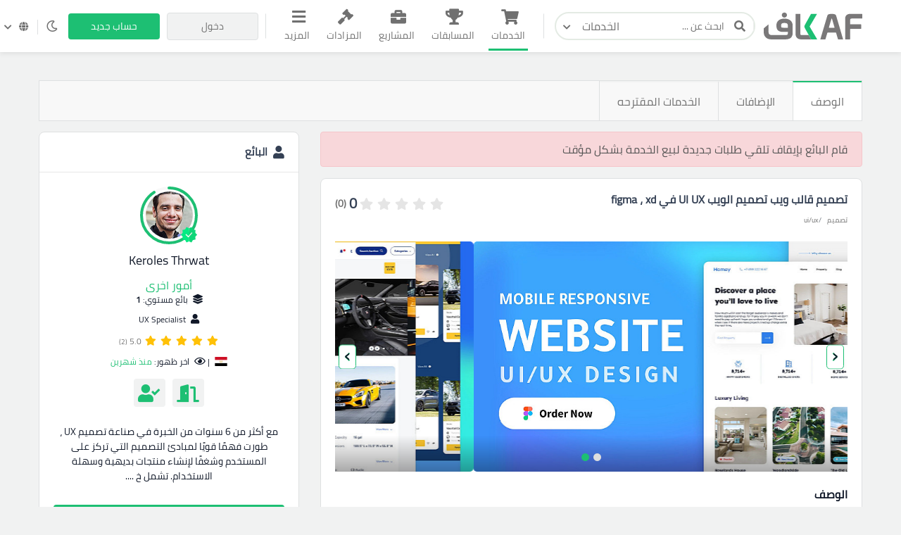

--- FILE ---
content_type: text/html; charset=UTF-8
request_url: https://kafiil.com/service/136983-%D8%AA%D8%B5%D9%85%D9%8A%D9%85-%D9%82%D8%A7%D9%84%D8%A8-%D9%88%D9%8A%D8%A8-%D8%AA%D8%B5%D9%85%D9%8A%D9%85-%D8%A7%D9%84%D9%88%D9%8A%D8%A8-ui-ux-%D9%81%D9%8A-figma-%D8%8C-xd
body_size: 25005
content:
<!doctype html>




<html lang="ar" dir="rtl">

<head>
    
    <meta charset="utf-8">

    
    <meta name="viewport" content="width=device-width, initial-scale=1, width=device-width">
    <link rel="icon" sizes="256x256" href="/assets/images/logos/light/favicon2.svg">
    <meta name="csrf-token" content="RsMretyRkumeQ7JuMdzOBVTLx99muVYs9rzBQEP9">
    <title>تصميم قالب ويب تصميم الويب UI UX في figma ، xd</title>
<meta name="description" content="هل تريد تصميم واجهة مستخدم موقع ويب حديث وسهل الاستخدام وسريع الاستجابة أو تصميم واجهة مستخدم لصفحة الويب المقصودة لعلامتك التجارية أو عملك المتنامي؟ ">
<link rel="canonical" href="https://kafiil.com/service/136983-%D8%AA%D8%B5%D9%85%D9%8A%D9%85-%D9%82%D8%A7%D9%84%D8%A8-%D9%88%D9%8A%D8%A8-%D8%AA%D8%B5%D9%85%D9%8A%D9%85-%D8%A7%D9%84%D9%88%D9%8A%D8%A8-ui-ux-%D9%81%D9%8A-figma-%D8%8C-xd"/>
<meta property="og:title" content="تصميم قالب ويب تصميم الويب UI UX في figma ، xd" />
<meta property="og:description" content="هل تريد تصميم واجهة مستخدم موقع ويب حديث وسهل الاستخدام وسريع الاستجابة أو تصميم واجهة مستخدم لصفحة الويب المقصودة لعلامتك التجارية أو عملك المتنامي؟ " />
<meta property="og:type" content="website" />
<meta property="og:site_name" content="kaf" />
<meta property="og:image" content="/storage/images/products/" />

<meta name="twitter:card" content="summary" />
<meta name="twitter:image" content="/storage/images/products/" />
<meta name="twitter:image:src" content="https://kafiil.com/assets/images/logos/social-logo.png" />
<meta name="twitter:title" content="تصميم قالب ويب تصميم الويب UI UX في figma ، xd" />
<meta name="twitter:description" content="هل تريد تصميم واجهة مستخدم موقع ويب حديث وسهل الاستخدام وسريع الاستجابة أو تصميم واجهة مستخدم لصفحة الويب المقصودة لعلامتك التجارية أو عملك المتنامي؟ " />
<script type="application/ld+json">{"@context":"https://schema.org","@type":"WebPage","name":"تصميم قالب ويب تصميم الويب UI UX في figma ، xd","description":"هل تريد تصميم واجهة مستخدم موقع ويب حديث وسهل الاستخدام وسريع الاستجابة أو تصميم واجهة مستخدم لصفحة الويب المقصودة لعلامتك التجارية أو عملك المتنامي؟ ","image":["https://kafiil.com/assets/images/logos/social-logo.png","/storage/images/products/"]}</script>
    <meta name="theme-color" content="#1DBF73">
    
    <script>window['page_created_at'] = '2026-01-18 09:19:59';</script>    <script type="text/javascript">
    const Ziggy = {"url":"https:\/\/kafiil.com","port":null,"defaults":{},"routes":{"media.store_multiple_temp_file":{"uri":"media\/upload-multiple-temp-file","methods":["POST"]},"frontend.chat.start_private_chat":{"uri":"chat\/start-private-chat","methods":["POST"]},"frontend.chat.send_msg":{"uri":"chat\/send-msg","methods":["POST"]}}};

    !function(t,r){"object"==typeof exports&&"undefined"!=typeof module?module.exports=r():"function"==typeof define&&define.amd?define(r):(t||self).route=r()}(this,function(){function t(t,r){for(var e=0;e<r.length;e++){var n=r[e];n.enumerable=n.enumerable||!1,n.configurable=!0,"value"in n&&(n.writable=!0),Object.defineProperty(t,"symbol"==typeof(o=function(t,r){if("object"!=typeof t||null===t)return t;var e=t[Symbol.toPrimitive];if(void 0!==e){var n=e.call(t,"string");if("object"!=typeof n)return n;throw new TypeError("@@toPrimitive must return a primitive value.")}return String(t)}(n.key))?o:String(o),n)}var o}function r(r,e,n){return e&&t(r.prototype,e),n&&t(r,n),Object.defineProperty(r,"prototype",{writable:!1}),r}function e(){return e=Object.assign?Object.assign.bind():function(t){for(var r=1;r<arguments.length;r++){var e=arguments[r];for(var n in e)Object.prototype.hasOwnProperty.call(e,n)&&(t[n]=e[n])}return t},e.apply(this,arguments)}function n(t){return n=Object.setPrototypeOf?Object.getPrototypeOf.bind():function(t){return t.__proto__||Object.getPrototypeOf(t)},n(t)}function o(t,r){return o=Object.setPrototypeOf?Object.setPrototypeOf.bind():function(t,r){return t.__proto__=r,t},o(t,r)}function i(t,r,e){return i=function(){if("undefined"==typeof Reflect||!Reflect.construct)return!1;if(Reflect.construct.sham)return!1;if("function"==typeof Proxy)return!0;try{return Boolean.prototype.valueOf.call(Reflect.construct(Boolean,[],function(){})),!0}catch(t){return!1}}()?Reflect.construct.bind():function(t,r,e){var n=[null];n.push.apply(n,r);var i=new(Function.bind.apply(t,n));return e&&o(i,e.prototype),i},i.apply(null,arguments)}function u(t){var r="function"==typeof Map?new Map:void 0;return u=function(t){if(null===t||-1===Function.toString.call(t).indexOf("[native code]"))return t;if("function"!=typeof t)throw new TypeError("Super expression must either be null or a function");if(void 0!==r){if(r.has(t))return r.get(t);r.set(t,e)}function e(){return i(t,arguments,n(this).constructor)}return e.prototype=Object.create(t.prototype,{constructor:{value:e,enumerable:!1,writable:!0,configurable:!0}}),o(e,t)},u(t)}var f=String.prototype.replace,a=/%20/g,c="RFC3986",l={default:c,formatters:{RFC1738:function(t){return f.call(t,a,"+")},RFC3986:function(t){return String(t)}},RFC1738:"RFC1738",RFC3986:c},s=Object.prototype.hasOwnProperty,v=Array.isArray,p=function(){for(var t=[],r=0;r<256;++r)t.push("%"+((r<16?"0":"")+r.toString(16)).toUpperCase());return t}(),y=function(t,r){for(var e=r&&r.plainObjects?Object.create(null):{},n=0;n<t.length;++n)void 0!==t[n]&&(e[n]=t[n]);return e},d={arrayToObject:y,assign:function(t,r){return Object.keys(r).reduce(function(t,e){return t[e]=r[e],t},t)},combine:function(t,r){return[].concat(t,r)},compact:function(t){for(var r=[{obj:{o:t},prop:"o"}],e=[],n=0;n<r.length;++n)for(var o=r[n],i=o.obj[o.prop],u=Object.keys(i),f=0;f<u.length;++f){var a=u[f],c=i[a];"object"==typeof c&&null!==c&&-1===e.indexOf(c)&&(r.push({obj:i,prop:a}),e.push(c))}return function(t){for(;t.length>1;){var r=t.pop(),e=r.obj[r.prop];if(v(e)){for(var n=[],o=0;o<e.length;++o)void 0!==e[o]&&n.push(e[o]);r.obj[r.prop]=n}}}(r),t},decode:function(t,r,e){var n=t.replace(/\+/g," ");if("iso-8859-1"===e)return n.replace(/%[0-9a-f]{2}/gi,unescape);try{return decodeURIComponent(n)}catch(t){return n}},encode:function(t,r,e,n,o){if(0===t.length)return t;var i=t;if("symbol"==typeof t?i=Symbol.prototype.toString.call(t):"string"!=typeof t&&(i=String(t)),"iso-8859-1"===e)return escape(i).replace(/%u[0-9a-f]{4}/gi,function(t){return"%26%23"+parseInt(t.slice(2),16)+"%3B"});for(var u="",f=0;f<i.length;++f){var a=i.charCodeAt(f);45===a||46===a||95===a||126===a||a>=48&&a<=57||a>=65&&a<=90||a>=97&&a<=122||o===l.RFC1738&&(40===a||41===a)?u+=i.charAt(f):a<128?u+=p[a]:a<2048?u+=p[192|a>>6]+p[128|63&a]:a<55296||a>=57344?u+=p[224|a>>12]+p[128|a>>6&63]+p[128|63&a]:(a=65536+((1023&a)<<10|1023&i.charCodeAt(f+=1)),u+=p[240|a>>18]+p[128|a>>12&63]+p[128|a>>6&63]+p[128|63&a])}return u},isBuffer:function(t){return!(!t||"object"!=typeof t||!(t.constructor&&t.constructor.isBuffer&&t.constructor.isBuffer(t)))},isRegExp:function(t){return"[object RegExp]"===Object.prototype.toString.call(t)},maybeMap:function(t,r){if(v(t)){for(var e=[],n=0;n<t.length;n+=1)e.push(r(t[n]));return e}return r(t)},merge:function t(r,e,n){if(!e)return r;if("object"!=typeof e){if(v(r))r.push(e);else{if(!r||"object"!=typeof r)return[r,e];(n&&(n.plainObjects||n.allowPrototypes)||!s.call(Object.prototype,e))&&(r[e]=!0)}return r}if(!r||"object"!=typeof r)return[r].concat(e);var o=r;return v(r)&&!v(e)&&(o=y(r,n)),v(r)&&v(e)?(e.forEach(function(e,o){if(s.call(r,o)){var i=r[o];i&&"object"==typeof i&&e&&"object"==typeof e?r[o]=t(i,e,n):r.push(e)}else r[o]=e}),r):Object.keys(e).reduce(function(r,o){var i=e[o];return r[o]=s.call(r,o)?t(r[o],i,n):i,r},o)}},b=Object.prototype.hasOwnProperty,h={brackets:function(t){return t+"[]"},comma:"comma",indices:function(t,r){return t+"["+r+"]"},repeat:function(t){return t}},g=Array.isArray,m=String.prototype.split,j=Array.prototype.push,w=function(t,r){j.apply(t,g(r)?r:[r])},O=Date.prototype.toISOString,E=l.default,R={addQueryPrefix:!1,allowDots:!1,charset:"utf-8",charsetSentinel:!1,delimiter:"&",encode:!0,encoder:d.encode,encodeValuesOnly:!1,format:E,formatter:l.formatters[E],indices:!1,serializeDate:function(t){return O.call(t)},skipNulls:!1,strictNullHandling:!1},S=function t(r,e,n,o,i,u,f,a,c,l,s,v,p,y){var b,h=r;if("function"==typeof f?h=f(e,h):h instanceof Date?h=l(h):"comma"===n&&g(h)&&(h=d.maybeMap(h,function(t){return t instanceof Date?l(t):t})),null===h){if(o)return u&&!p?u(e,R.encoder,y,"key",s):e;h=""}if("string"==typeof(b=h)||"number"==typeof b||"boolean"==typeof b||"symbol"==typeof b||"bigint"==typeof b||d.isBuffer(h)){if(u){var j=p?e:u(e,R.encoder,y,"key",s);if("comma"===n&&p){for(var O=m.call(String(h),","),E="",S=0;S<O.length;++S)E+=(0===S?"":",")+v(u(O[S],R.encoder,y,"value",s));return[v(j)+"="+E]}return[v(j)+"="+v(u(h,R.encoder,y,"value",s))]}return[v(e)+"="+v(String(h))]}var T,k=[];if(void 0===h)return k;if("comma"===n&&g(h))T=[{value:h.length>0?h.join(",")||null:void 0}];else if(g(f))T=f;else{var x=Object.keys(h);T=a?x.sort(a):x}for(var N=0;N<T.length;++N){var C=T[N],D="object"==typeof C&&void 0!==C.value?C.value:h[C];if(!i||null!==D){var $=g(h)?"function"==typeof n?n(e,C):e:e+(c?"."+C:"["+C+"]");w(k,t(D,$,n,o,i,u,f,a,c,l,s,v,p,y))}}return k},T=Object.prototype.hasOwnProperty,k=Array.isArray,x={allowDots:!1,allowPrototypes:!1,arrayLimit:20,charset:"utf-8",charsetSentinel:!1,comma:!1,decoder:d.decode,delimiter:"&",depth:5,ignoreQueryPrefix:!1,interpretNumericEntities:!1,parameterLimit:1e3,parseArrays:!0,plainObjects:!1,strictNullHandling:!1},N=function(t){return t.replace(/&#(\d+);/g,function(t,r){return String.fromCharCode(parseInt(r,10))})},C=function(t,r){return t&&"string"==typeof t&&r.comma&&t.indexOf(",")>-1?t.split(","):t},D=function(t,r,e,n){if(t){var o=e.allowDots?t.replace(/\.([^.[]+)/g,"[$1]"):t,i=/(\[[^[\]]*])/g,u=e.depth>0&&/(\[[^[\]]*])/.exec(o),f=u?o.slice(0,u.index):o,a=[];if(f){if(!e.plainObjects&&T.call(Object.prototype,f)&&!e.allowPrototypes)return;a.push(f)}for(var c=0;e.depth>0&&null!==(u=i.exec(o))&&c<e.depth;){if(c+=1,!e.plainObjects&&T.call(Object.prototype,u[1].slice(1,-1))&&!e.allowPrototypes)return;a.push(u[1])}return u&&a.push("["+o.slice(u.index)+"]"),function(t,r,e,n){for(var o=n?r:C(r,e),i=t.length-1;i>=0;--i){var u,f=t[i];if("[]"===f&&e.parseArrays)u=[].concat(o);else{u=e.plainObjects?Object.create(null):{};var a="["===f.charAt(0)&&"]"===f.charAt(f.length-1)?f.slice(1,-1):f,c=parseInt(a,10);e.parseArrays||""!==a?!isNaN(c)&&f!==a&&String(c)===a&&c>=0&&e.parseArrays&&c<=e.arrayLimit?(u=[])[c]=o:"__proto__"!==a&&(u[a]=o):u={0:o}}o=u}return o}(a,r,e,n)}},$=function(t,r){var e=function(t){if(!t)return x;if(null!=t.decoder&&"function"!=typeof t.decoder)throw new TypeError("Decoder has to be a function.");if(void 0!==t.charset&&"utf-8"!==t.charset&&"iso-8859-1"!==t.charset)throw new TypeError("The charset option must be either utf-8, iso-8859-1, or undefined");return{allowDots:void 0===t.allowDots?x.allowDots:!!t.allowDots,allowPrototypes:"boolean"==typeof t.allowPrototypes?t.allowPrototypes:x.allowPrototypes,arrayLimit:"number"==typeof t.arrayLimit?t.arrayLimit:x.arrayLimit,charset:void 0===t.charset?x.charset:t.charset,charsetSentinel:"boolean"==typeof t.charsetSentinel?t.charsetSentinel:x.charsetSentinel,comma:"boolean"==typeof t.comma?t.comma:x.comma,decoder:"function"==typeof t.decoder?t.decoder:x.decoder,delimiter:"string"==typeof t.delimiter||d.isRegExp(t.delimiter)?t.delimiter:x.delimiter,depth:"number"==typeof t.depth||!1===t.depth?+t.depth:x.depth,ignoreQueryPrefix:!0===t.ignoreQueryPrefix,interpretNumericEntities:"boolean"==typeof t.interpretNumericEntities?t.interpretNumericEntities:x.interpretNumericEntities,parameterLimit:"number"==typeof t.parameterLimit?t.parameterLimit:x.parameterLimit,parseArrays:!1!==t.parseArrays,plainObjects:"boolean"==typeof t.plainObjects?t.plainObjects:x.plainObjects,strictNullHandling:"boolean"==typeof t.strictNullHandling?t.strictNullHandling:x.strictNullHandling}}(r);if(""===t||null==t)return e.plainObjects?Object.create(null):{};for(var n="string"==typeof t?function(t,r){var e,n={},o=(r.ignoreQueryPrefix?t.replace(/^\?/,""):t).split(r.delimiter,Infinity===r.parameterLimit?void 0:r.parameterLimit),i=-1,u=r.charset;if(r.charsetSentinel)for(e=0;e<o.length;++e)0===o[e].indexOf("utf8=")&&("utf8=%E2%9C%93"===o[e]?u="utf-8":"utf8=%26%2310003%3B"===o[e]&&(u="iso-8859-1"),i=e,e=o.length);for(e=0;e<o.length;++e)if(e!==i){var f,a,c=o[e],l=c.indexOf("]="),s=-1===l?c.indexOf("="):l+1;-1===s?(f=r.decoder(c,x.decoder,u,"key"),a=r.strictNullHandling?null:""):(f=r.decoder(c.slice(0,s),x.decoder,u,"key"),a=d.maybeMap(C(c.slice(s+1),r),function(t){return r.decoder(t,x.decoder,u,"value")})),a&&r.interpretNumericEntities&&"iso-8859-1"===u&&(a=N(a)),c.indexOf("[]=")>-1&&(a=k(a)?[a]:a),n[f]=T.call(n,f)?d.combine(n[f],a):a}return n}(t,e):t,o=e.plainObjects?Object.create(null):{},i=Object.keys(n),u=0;u<i.length;++u){var f=i[u],a=D(f,n[f],e,"string"==typeof t);o=d.merge(o,a,e)}return d.compact(o)},F=/*#__PURE__*/function(){function t(t,r,e){var n,o;this.name=t,this.definition=r,this.bindings=null!=(n=r.bindings)?n:{},this.wheres=null!=(o=r.wheres)?o:{},this.config=e}var e=t.prototype;return e.matchesUrl=function(t){var r=this;if(!this.definition.methods.includes("GET"))return!1;var e=this.template.replace(/(\/?){([^}?]*)(\??)}/g,function(t,e,n,o){var i,u="(?<"+n+">"+((null==(i=r.wheres[n])?void 0:i.replace(/(^\^)|(\$$)/g,""))||"[^/?]+")+")";return o?"("+e+u+")?":""+e+u}).replace(/^\w+:\/\//,""),n=t.replace(/^\w+:\/\//,"").split("?"),o=n[0],i=n[1],u=new RegExp("^"+e+"/?$").exec(decodeURI(o));if(u){for(var f in u.groups)u.groups[f]="string"==typeof u.groups[f]?decodeURIComponent(u.groups[f]):u.groups[f];return{params:u.groups,query:$(i)}}return!1},e.compile=function(t){var r=this;return this.parameterSegments.length?this.template.replace(/{([^}?]+)(\??)}/g,function(e,n,o){var i,u;if(!o&&[null,void 0].includes(t[n]))throw new Error("Ziggy error: '"+n+"' parameter is required for route '"+r.name+"'.");if(r.wheres[n]&&!new RegExp("^"+(o?"("+r.wheres[n]+")?":r.wheres[n])+"$").test(null!=(u=t[n])?u:""))throw new Error("Ziggy error: '"+n+"' parameter does not match required format '"+r.wheres[n]+"' for route '"+r.name+"'.");return encodeURI(null!=(i=t[n])?i:"").replace(/%7C/g,"|").replace(/%25/g,"%").replace(/\$/g,"%24")}).replace(this.origin+"//",this.origin+"/").replace(/\/+$/,""):this.template},r(t,[{key:"template",get:function(){var t=(this.origin+"/"+this.definition.uri).replace(/\/+$/,"");return""===t?"/":t}},{key:"origin",get:function(){return this.config.absolute?this.definition.domain?""+this.config.url.match(/^\w+:\/\//)[0]+this.definition.domain+(this.config.port?":"+this.config.port:""):this.config.url:""}},{key:"parameterSegments",get:function(){var t,r;return null!=(t=null==(r=this.template.match(/{[^}?]+\??}/g))?void 0:r.map(function(t){return{name:t.replace(/{|\??}/g,""),required:!/\?}$/.test(t)}}))?t:[]}}]),t}(),P=/*#__PURE__*/function(t){var n,i;function u(r,n,o,i){var u;if(void 0===o&&(o=!0),(u=t.call(this)||this).t=null!=i?i:"undefined"!=typeof Ziggy?Ziggy:null==globalThis?void 0:globalThis.Ziggy,u.t=e({},u.t,{absolute:o}),r){if(!u.t.routes[r])throw new Error("Ziggy error: route '"+r+"' is not in the route list.");u.i=new F(r,u.t.routes[r],u.t),u.u=u.l(n)}return u}i=t,(n=u).prototype=Object.create(i.prototype),n.prototype.constructor=n,o(n,i);var f=u.prototype;return f.toString=function(){var t=this,r=Object.keys(this.u).filter(function(r){return!t.i.parameterSegments.some(function(t){return t.name===r})}).filter(function(t){return"_query"!==t}).reduce(function(r,n){var o;return e({},r,((o={})[n]=t.u[n],o))},{});return this.i.compile(this.u)+function(t,r){var e,n=t,o=function(t){if(!t)return R;if(null!=t.encoder&&"function"!=typeof t.encoder)throw new TypeError("Encoder has to be a function.");var r=t.charset||R.charset;if(void 0!==t.charset&&"utf-8"!==t.charset&&"iso-8859-1"!==t.charset)throw new TypeError("The charset option must be either utf-8, iso-8859-1, or undefined");var e=l.default;if(void 0!==t.format){if(!b.call(l.formatters,t.format))throw new TypeError("Unknown format option provided.");e=t.format}var n=l.formatters[e],o=R.filter;return("function"==typeof t.filter||g(t.filter))&&(o=t.filter),{addQueryPrefix:"boolean"==typeof t.addQueryPrefix?t.addQueryPrefix:R.addQueryPrefix,allowDots:void 0===t.allowDots?R.allowDots:!!t.allowDots,charset:r,charsetSentinel:"boolean"==typeof t.charsetSentinel?t.charsetSentinel:R.charsetSentinel,delimiter:void 0===t.delimiter?R.delimiter:t.delimiter,encode:"boolean"==typeof t.encode?t.encode:R.encode,encoder:"function"==typeof t.encoder?t.encoder:R.encoder,encodeValuesOnly:"boolean"==typeof t.encodeValuesOnly?t.encodeValuesOnly:R.encodeValuesOnly,filter:o,format:e,formatter:n,serializeDate:"function"==typeof t.serializeDate?t.serializeDate:R.serializeDate,skipNulls:"boolean"==typeof t.skipNulls?t.skipNulls:R.skipNulls,sort:"function"==typeof t.sort?t.sort:null,strictNullHandling:"boolean"==typeof t.strictNullHandling?t.strictNullHandling:R.strictNullHandling}}(r);"function"==typeof o.filter?n=(0,o.filter)("",n):g(o.filter)&&(e=o.filter);var i=[];if("object"!=typeof n||null===n)return"";var u=h[r&&r.arrayFormat in h?r.arrayFormat:r&&"indices"in r?r.indices?"indices":"repeat":"indices"];e||(e=Object.keys(n)),o.sort&&e.sort(o.sort);for(var f=0;f<e.length;++f){var a=e[f];o.skipNulls&&null===n[a]||w(i,S(n[a],a,u,o.strictNullHandling,o.skipNulls,o.encode?o.encoder:null,o.filter,o.sort,o.allowDots,o.serializeDate,o.format,o.formatter,o.encodeValuesOnly,o.charset))}var c=i.join(o.delimiter),s=!0===o.addQueryPrefix?"?":"";return o.charsetSentinel&&(s+="iso-8859-1"===o.charset?"utf8=%26%2310003%3B&":"utf8=%E2%9C%93&"),c.length>0?s+c:""}(e({},r,this.u._query),{addQueryPrefix:!0,arrayFormat:"indices",encodeValuesOnly:!0,skipNulls:!0,encoder:function(t,r){return"boolean"==typeof t?Number(t):r(t)}})},f.v=function(t){var r=this;t?this.t.absolute&&t.startsWith("/")&&(t=this.p().host+t):t=this.h();var n={},o=Object.entries(this.t.routes).find(function(e){return n=new F(e[0],e[1],r.t).matchesUrl(t)})||[void 0,void 0];return e({name:o[0]},n,{route:o[1]})},f.h=function(){var t=this.p(),r=t.pathname,e=t.search;return(this.t.absolute?t.host+r:r.replace(this.t.url.replace(/^\w*:\/\/[^/]+/,""),"").replace(/^\/+/,"/"))+e},f.current=function(t,r){var n=this.v(),o=n.name,i=n.params,u=n.query,f=n.route;if(!t)return o;var a=new RegExp("^"+t.replace(/\./g,"\\.").replace(/\*/g,".*")+"$").test(o);if([null,void 0].includes(r)||!a)return a;var c=new F(o,f,this.t);r=this.l(r,c);var l=e({},i,u);return!(!Object.values(r).every(function(t){return!t})||Object.values(l).some(function(t){return void 0!==t}))||Object.entries(r).every(function(t){return l[t[0]]==t[1]})},f.p=function(){var t,r,e,n,o,i,u="undefined"!=typeof window?window.location:{},f=u.host,a=u.pathname,c=u.search;return{host:null!=(t=null==(r=this.t.location)?void 0:r.host)?t:void 0===f?"":f,pathname:null!=(e=null==(n=this.t.location)?void 0:n.pathname)?e:void 0===a?"":a,search:null!=(o=null==(i=this.t.location)?void 0:i.search)?o:void 0===c?"":c}},f.has=function(t){return Object.keys(this.t.routes).includes(t)},f.l=function(t,r){var n=this;void 0===t&&(t={}),void 0===r&&(r=this.i),null!=t||(t={}),t=["string","number"].includes(typeof t)?[t]:t;var o=r.parameterSegments.filter(function(t){return!n.t.defaults[t.name]});if(Array.isArray(t))t=t.reduce(function(t,r,n){var i,u;return e({},t,o[n]?((i={})[o[n].name]=r,i):"object"==typeof r?r:((u={})[r]="",u))},{});else if(1===o.length&&!t[o[0].name]&&(t.hasOwnProperty(Object.values(r.bindings)[0])||t.hasOwnProperty("id"))){var i;(i={})[o[0].name]=t,t=i}return e({},this.g(r),this.m(t,r))},f.g=function(t){var r=this;return t.parameterSegments.filter(function(t){return r.t.defaults[t.name]}).reduce(function(t,n,o){var i,u=n.name;return e({},t,((i={})[u]=r.t.defaults[u],i))},{})},f.m=function(t,r){var n=r.bindings,o=r.parameterSegments;return Object.entries(t).reduce(function(t,r){var i,u,f=r[0],a=r[1];if(!a||"object"!=typeof a||Array.isArray(a)||!o.some(function(t){return t.name===f}))return e({},t,((u={})[f]=a,u));if(!a.hasOwnProperty(n[f])){if(!a.hasOwnProperty("id"))throw new Error("Ziggy error: object passed as '"+f+"' parameter is missing route model binding key '"+n[f]+"'.");n[f]="id"}return e({},t,((i={})[f]=a[n[f]],i))},{})},f.valueOf=function(){return this.toString()},f.check=function(t){return this.has(t)},r(u,[{key:"params",get:function(){var t=this.v();return e({},t.params,t.query)}}]),u}(/*#__PURE__*/u(String));return function(t,r,e,n){var o=new P(t,r,e,n);return t?o.toString():o}});

</script>


    
    

  


  
    <style>
        .custom-log-check {
            font-size: 14px !important;
        }

        .question_body:hover {
            cursor: pointer;
        }
        .follow-auction-btn:focus {
            background-color: initial !important;
            color:var(--theme-color) !important;
        }

        .reel_video_player{
            width: auto;
            max-width: 100%;
            min-width: 80%;
            height: auto;
            max-height: 580px;
            display: block;
            margin: auto;
            border-radius: 8px;
            margin-bottom: 20px;
        }

    </style>

<link rel="stylesheet" href="https://kafiil.com/css/bootstrap2.min.css" >


    
    <link rel="stylesheet" type="text/css" href="/css/flag-icons.min.css">
    <link rel="stylesheet" href="/css/app.css?v=2.34">

    <style>@import  url('https://fonts.googleapis.com/css2?family=Cairo:wght@200&family=Qahiri&display=swap'); !important</style>
    <style>@import  url('/fonts/NotoKufiArabic-Regular.ttf'); !important</style>

    
        <style>
        .ads-block-box2 {
            position: absolute;
            top: 0;
            z-index: 1;
            background-color: #dc3545;
            padding: 3px 10px;
            color: #fff;
            left: 0;
        }


        .ads-block-box1 {
            position: absolute;
            top: 0;
            z-index: 1;
            background-color: #1dbf73c2;
            padding: 3px 10px;
            color: #fff;
            right: 0;
        }
    </style>
    
    
        <script>(function(w,d,s,l,i){w[l]=w[l]||[];w[l].push({'gtm.start':
    new Date().getTime(),event:'gtm.js'});var f=d.getElementsByTagName(s)[0],
    j=d.createElement(s),dl=l!='dataLayer'?'&l='+l:'';j.async=true;j.src=
    'https://www.googletagmanager.com/gtm.js?id='+i+dl;f.parentNode.insertBefore(j,f);
    })(window,document,'script','dataLayer','GTM-M23QW4F');</script>
    
    <link href=" https://cdn.jsdelivr.net/npm/lobibox@1.2.7/dist/css/lobibox.min.css " rel="stylesheet">

    <script src="https://cdn.jsdelivr.net/npm/sweetalert2@11"></script>

    <link rel="stylesheet" href="https://cdnjs.cloudflare.com/ajax/libs/sweetalert/1.1.3/sweetalert.min.css">
    <script src="https://cdnjs.cloudflare.com/ajax/libs/sweetalert/1.1.3/sweetalert.min.js"></script>

</head>

<body class="transition-none">
    
    
    
    <script>
		const localTheme = localStorage.getItem('theme')
		if(localTheme) {
			if(localTheme == 'dark')
			document.getElementsByTagName('body')[0].classList.add("dark-theme")
		}
	</script>

    
        <noscript><iframe src="https://www.googletagmanager.com/ns.html?id=GTM-M23QW4F"
    height="0" width="0" style="display:none;visibility:hidden"></iframe></noscript>
    
    
    
    
    <!-- start header -->
<header class="header" id="header" style='box-shadow: 0px 3px 6px rgb(0 0 0 / 7%)'>


    <!-- nav-overlay -->
    <div class="overlay"></div>

    <div class="container">
        <div class="right">
            <!-- responsive nav-btn -->
            <button class="nav-btn"><span></span><span></span><span></span></button>

            <a href="/" class="logo d-none d-md-block" style='width:140px !important;'>
                <img src="/assets/images/logos/main-logo2.svg" style='width:140px !important;' alt="" class="light">
                <img src="/assets/images/logos/main-logo-dark.svg" style='width:140px !important;' alt="" class="d-none dark">
            </a>

            <a href="/" class="logo d-block d-md-none">
                <img src="/assets/images/logos/small2.svg" alt="">
            </a>

            <form action="https://kafiil.com/services" class="header-search">
                <div class="search-input-box">
                    <button type="submit" class="search-submit">
                        <i class="fas fa-search"></i>
                    </button>
                    <input type="text" name='search' placeholder="ابحث عن ...">
                    <button class="search-reset" type="reset"><i class="fas fa-times"></i></button>
                </div>
                <div class="dropdown search-dropdown">
                    <button class="search-dropdown-btn" type="button" data-toggle="dropdown" data-cat="services" aria-expanded="false">
                        <span>الخدمات</span>
                      <i class="fas fa-chevron-down"></i>
                    </button>
                    <div class="dropdown-menu">
                      <button class="search-dropitem" data-cat="services" type="button">
                        <i class="fas fa-shopping-cart"></i>
                        <span class="">
                            <span class="title">الخدمات</span>
                            <span class="subtitle">
                                خدمات تلبي احتياجاتك                            </span>
                        </span>
                      </button>
                      <button class="search-dropitem" data-cat="contests" type="button">
                        <i class="fas fa-trophy"></i>
                        <span class="">
                            <span class="title">المسابقات</span>
                            <span class="subtitle">
                                مسابقة واحدة، مئات المشاركات                            </span>
                        </span>
                      </button>
                      <button class="search-dropitem" data-cat="projects" type="button">
                        <i class="fas fa-briefcase"></i>
                        <span class="">
                            <span class="title">المشاريع</span>
                            <span class="subtitle">
                                ابدأ مشروع بمتطلباتك                            </span>
                        </span>
                      </button>
                      <button class="search-dropitem" data-cat="auctions" type="button">
                        <i class="fas fa-gavel"></i>
                        <span class="">
                            <span class="title">المزادات</span>
                            <span class="subtitle">
                                بيع لأعلى سعر                            </span>
                        </span>
                      </button>
                      <button class="search-dropitem" data-cat="portfolios" type="button">
                        <i class="far fa-image"></i>
                        <span class="">
                            <span class="title">الأعمال</span>
                            <span class="subtitle">
                                تصفح معرض الأعمال                            </span>
                        </span>
                      </button>
                      <button class="search-dropitem" data-cat="freelancers" type="button">
                        <i class="fas fa-users"></i>
                        <span class="">
                            <span class="title">المستقلين</span>
                            <span class="subtitle">
                                وظف المحترفين و الشركات                            </span>
                        </span>
                      </button>
                    </div>
                  </div>
            </form>
        </div>
        <ul class="nav-list" style='margin-bottom: 0px;'>
            <li class="responsive-head">
                <a href="https://kafiil.com"><img src="/assets/images/logos/main-logo2.svg" alt="" class="nav-logo"></a>
                <i class="fas fa-times close-nav close-bar"></i>
            </li>
            <li class="nav-form">
                <form  action="https://kafiil.com/services" class="search d-flex w-100 m-0">
                    <button type="submit">
                        <i class="fas fa-search"></i>
                    </button>
                    <input type="text" name='search' placeholder="ابحث عن ...">
                    <input type="hidden" name="_token" value="RsMretyRkumeQ7JuMdzOBVTLx99muVYs9rzBQEP9">                </form>
            </li>
            
            <li class="item" >
                <a href="https://kafiil.com/services" class="link active">
                    <i class="fas fa-shopping-cart"></i>
                    الخدمات                </a>
            </li>

            
            <li class="item">
                <a href="https://kafiil.com/contests" class="link ">
                    <i class="fas fa-trophy"></i>
                    المسابقات                </a>
            </li>

            
            <li class="item">
                <a href="https://kafiil.com/projects" class="link ">
                    <i class="fas fa-briefcase"></i>
                    المشاريع                </a>
            </li>

            
            <li class="item" style='position: relative;'>
                <a href="https://kafiil.com/auctions" class="link ">
                    <i class="fas fa-gavel"></i>
                    <span>المزادات</span>
                </a>
            </li>

            
            

            



            
            

            
            

            
            



            


            <li class="item more-links-item">
                <div class="dropdown">
                    <button class="link more-links-link" type="button" id="dropdownMenuButton" data-toggle="dropdown" aria-haspopup="true" aria-expanded="false">
                        <i class="fas fa-bars"></i>
                        المزيد                    </button>
                    <div class="dropdown-menu dropdown-menu-right" aria-labelledby="dropdownMenuButton">
                        <a class="dropdown-item" href="/freelancers">
                            <i class="fas fa-users"></i>
                            المستقلين                        </a>
                        <a class="dropdown-item" href="https://kafiil.com/portfolios">
                            <i class="far fa-image"></i>
                            الأعمال                        </a>
                        <a class="dropdown-item" href="https://kafiil.com/questions">
                            <i class="fas fa-comments"></i>
                            الملتقى                        </a>
                    </div>
                </div>
            </li>
        </ul>
        <div class="left">

                            <a href="https://kafiil.com/user/login" class="theme-btn secondary-btn">
                    <span>دخول</span>
                    <i class="fas fa-sign-in-alt"></i>
                </a>
                <a href="https://kafiil.com/user/register" class="theme-btn primary-btn">
                    <span>حساب جديد</span>
                    <i class="fas fa-user-plus"></i>
                </a>
            
            <div class="theme-switch theme-toggle toggle-status">
                <label>
                    <input type="checkbox" class="d-none">
                    <div class="status-title status-enabled m-0"><i class="far fa-moon text-light"></i></div>
                    <div class="status-title status-disabled m-0"><i class="far fa-moon"></i></div>
                </label>
            </div>

            
            <div class="dropdown lang-drop">
                <button class="lang-icon" type="button" id="dropdownMenuButton" data-toggle="dropdown"
                    aria-haspopup="true" aria-expanded="false">
                    <span>
                        <i class="fas fa-globe"></i>
                        
                    </span>
                    <i class="fas fa-chevron-down"></i>
                </button>
                <div class="dropdown-menu" aria-labelledby="dropdownMenuButton">
                    <a class="dropdown-item" href="https://kafiil.com/app/change-language?lang=ar">
                        <img src="/modules/base/img/static/sa.webp" alt="" class="flag">
                        العربية
                    </a>
                    <a class="dropdown-item" href="https://kafiil.com/app/change-language?lang=en">
                        <img src="/modules/base/img/static/uk.webp" alt="" class="flag">
                        English
                    </a>
                </div>
            </div>
        </div>
    </div>
</header>



    
    
    <section class="content">

        <div class="container pt-40 pb-40">
            <!-- start tabs-bar -->
            <section class="tabs-bar" id="intro">
                
                <ul class="tabs-navigator">
                    <li>
                        <a href="#intro" class="active">الوصف</a>
                    </li>
                    <li>
                        <a href="#pricing">الإضافات</a>
                    </li>
                                        <li class='last_gig_tab_button'>
                        <a href="#more_services">الخدمات المقترحه</a>
                    </li>
                </ul>

                
                <div class="side">

                    
                                                                            </div>

            </section>
            <!-- end tabs-bar -->

            <div class="row">
                <div class="col-12 col-xl-8">
                    
                    
                    

                    
                    
                    
                    
                    
                                            <div class="alert alert-danger dark-color font-14" role="alert">
                            قام البائع بإيقاف تلقي طلبات جديدة لبيع الخدمة بشكل مؤقت                        </div>
                    

                    <!-- start service intro -->
                    <div class="block has-padding serv-intro">
                        <div class="head">
                            <div class="right">
                                
                                <h1 class="title-font bold mb-3">
                                    تصميم قالب ويب تصميم الويب UI UX في figma ، xd
                                </h1>

                                
                                <nav aria-label="breadcrumb">
                                    <ol class="breadcrumb page-inner-breadcrumb small-breadcrumb">
                                        <li class="breadcrumb-item"><a
                                                href="https://kafiil.com/services?category_id=53">تصميم</a>
                                        </li>
                                        <li class="breadcrumb-item active" aria-current="page"><a style='color:#1DBF73;'
                                                                                                  href="https://kafiil.com/services/design/uiux">ui/ux</a>
                                        </li>
                                    </ol>
                                </nav>

                            </div>

                            
                            <div class="left">
                                <div class="icons">
                                                                                                        </div>
                                <div class="rate-view">
                                    
                                                                            <i class="fas fa-star "></i>
                                                                            <i class="fas fa-star "></i>
                                                                            <i class="fas fa-star "></i>
                                                                            <i class="fas fa-star "></i>
                                                                            <i class="fas fa-star "></i>
                                    
                                    <span class="rate-range">
                                    0
                                </span>

                                    
                                    <span class="text-small">(0)</span>
                                </div>
                            </div>

                        </div>


                        

                        <div class="owl-carousel serv-slider">


                            
                            
                            
                            

                                                            
                                <div class="item">
                                    <img src="https://kafiil.s3.eu-central-1.amazonaws.com/media/gig_main/d6f9af1d0d2f20e4b6acd22debb43c99/c/c1bf034567cdd58a3acb090ca5084d83-large.jpg" alt="">
                                </div>

                                


                                    


                                
                                    
                                                                            
                                    
                                    

                                    <div id="100" class="item">
                                                                                    <img src="https://kafiil.s3.eu-central-1.amazonaws.com/media/gig_other/23f3b8f6645973b4a1d71dbb5905f270/c/ae797eba67f2ee5179d788b8396d0481-large.jpg" alt="">
                                                                            </div>
                                
                                                        

                            

                                                        

                            
                            
                            
                            


                        </div>

                        
                        <div class="desc">
                            <p class="title">
                                <b>الوصف</b>
                            </p>
                            <p class="info-content">
                                هل تريد تصميم واجهة مستخدم موقع ويب حديث وسهل الاستخدام وسريع الاستجابة أو تصميم واجهة مستخدم لصفحة الويب المقصودة لعلامتك التجارية أو عملك المتنامي؟<br />
<br />
نقوم بإنشاء واجهة مستخدم موقع ويب احترافية وحديثة أو واجهة مستخدم للصفحة المقصودة على الويب أو واجهة مستخدم ويب لتنمية الشركات الناشئة والشركات التي تبدو رائعة وتحقق مبيعات.<br />
<br />
الخدمات التي نقدمها -<br />
- تصميم واجهة المستخدم للصفحة المقصودة لموقع الويب الصفحة الرئيسية واحدة<br />
- تخطيط واجهة المستخدم لنظام شبكة التمهيد<br />
- تصميم واجهة مستخدم مستجيب بالكامل لجميع الشاشات<br />
- يشمل عناصر المشروع / الأيقونات / الخطوط<br />
- أصول كاملة لفريق التطوير<br />
- طعم ممتاز والاهتمام بالتفاصيل<br />
- نماذج بالأحجام الطبيعية عالية الدقة PNG / JPG والمزيد<br />
<br />
لماذا أخترتنا؟<br />
- تصميم حديث لواجهة المستخدم مع أحدث الاتجاهات<br />
- جميع المخططات مصنوعة من الصفر<br />
- 24 ساعة من التواصل السريع والودي<br />
- المراجعات حتى تشعر بالرضا<br />
<br />
هام: ستتلقى ملف Figma في التسليم النهائي والصفحة الرئيسية للتصميم ؛ نحن لا نقدم خدمات الترميز.<br />
هل أنت مهتم بالحزم الخاصة بي ، ولكن مع وجود صفحات أكثر أو أقل؟ دعنا نتحدث!<br />
<br />
عدد الصفحات :  1تصميم صفحة رئيسية واحدة
                            </p>
                        </div>

                        
                                                    <div class="hashtags">
                                                                    <a href="https://kafiil.com/services/skill/illustrator" class="hashtag">
                                        <i class="fas fa-tag"></i>
                                        illustrator
                                    </a>
                                                                    <a href="https://kafiil.com/services/skill/graphic-design" class="hashtag">
                                        <i class="fas fa-tag"></i>
                                        تصميم الجرافيك
                                    </a>
                                                                    <a href="https://kafiil.com/services/skill/creative-design" class="hashtag">
                                        <i class="fas fa-tag"></i>
                                        التصميم الإبداعي
                                    </a>
                                                                    <a href="https://kafiil.com/services/skill/website-design" class="hashtag">
                                        <i class="fas fa-tag"></i>
                                        تصميم المواقع الإلكترونية
                                    </a>
                                                                    <a href="https://kafiil.com/services/skill/user-experience-design" class="hashtag">
                                        <i class="fas fa-tag"></i>
                                        تصميم تجربة المستخدم
                                    </a>
                                
                            </div>
                        

                    </div>

                    
                    <form action="" class="service-checkout" id="pricing">
                        
                        
                                            </form>

                    
                    
                </div>

                <div class="col-12 col-xl-4">

                    
                    <div class="block">
    <div class="block-head">
        <p class="title">
            <i class="fas fa-user"></i>
            البائع        </p>
        <div class="left">
            
            
            
            
            
            

        </div>
    </div>

    
    <div class="has-padding">
        <div class="user-info-column">


            <a href="https://kafiil.com/u/keroles_thrwat" class="img marked">
                
                <img class='' src="https://kafiil.s3.eu-central-1.amazonaws.com/media/avatar/4dc1c3afca93b3f146c2cf9d64caadc7/c/3c8e1d9d77ca335bf453c342d7376e2b-small.jpg" alt="">

                
                                <img src="/modules/base/img/icons/verified.svg" alt="" class="flag" data-toggle="tooltip" title="الهوية موثقة">
                
                
                <svg width="82" height="82">
                    <circle r="39" cx="41" cy="41" style="stroke-dashoffset: calc(250 - (250 * 89) / 100);"></circle>
                </svg>

            </a>

            
            <p class="name ">
                <a class='black-anchor' href="https://kafiil.com/u/keroles_thrwat">Keroles Thrwat</a>

                            </p>

            
            <div class="">

                
                                <div class="dashboard-sidebar-tag">
                    <span class="theme-color">أمور اخرى</span>
                </div>
                

                
                                <p class="info-content">
                    <i class="fas fa-layer-group"></i>

                    
                                        <span>بائع مستوي: <b>1</b></span>
                    
                    
                    
                    
                                    </p>
                
                
                                    <p class="info-content">
                        <i class="fas fa-user"></i>
                        <span class="">UX Specialist</span>
                    </p>
                

            </div>
            <div class="stars">
                                <i class="fas fa-star active"></i>
                <i class="fas fa-star active"></i>
                <i class="fas fa-star active"></i>
                <i class="fas fa-star active"></i>
                <i class="fas fa-star active"></i>

                <span class="small-text">
                    5.0
                    <span class="hint-text">
                        (2)
                    </span>
                </span>
            </div>


                        <p class="info-content">
                <i class='fi fi-eg' data-toggle="tooltip" title='مصر'></i> |
                <i class="far fa-eye"></i>
                اخر ظهور: <span class="theme-color">منذ شهرين</span>
                
            </p>
            

            
            <div class="more-medals">
    <div class="medals">
                    <i class="fas fa-door-open user-badge" data-toggle="tooltip" title="المستخدم مسجل فى الموقع منذ سنتين"></i>
                    <i class="fas fa-user-check user-badge" data-toggle="tooltip" title="قام المستخدم بتوثيق حسابه"></i>
            </div>

    </div>

            
                        <p class="desc-font mb-30">
                مع أكثر من 6 سنوات من الخبرة في صناعة تصميم UX ، طورت فهمًا قويًا لمبادئ التصميم التي تركز على المستخدم وشغفًا لإنشاء منتجات بديهية وسهلة الاستخدام. تشمل خ
                 ....             </p>
            
            
            
            
            
            <a href="https://kafiil.com/chat?username=keroles_thrwat&amp;user_type=user&amp;entity_id=136983&amp;entity_type=gig" class="theme-btn primary-btn w-100 js-confetti flash-btn">
                <i class="far fa-envelope"></i>
                تواصل معي            </a>
            





        </div>


    </div>
</div>



                    
                    <div class="block collapse-block">
                        <div class="block-head">
                            <p class="title">
                                <i class="fas fa-list-alt"></i>
                                معلومات                            </p>
                            <i class="fas fa-chevron-down"></i>
                        </div>

                        <div class="block-body">
                            
                            
                            
                                                        
                            <div class="side-info-row">
                            <span class="right">
                                <i class="fas fa-dollar-sign"></i>
                                السعر                            </span>
                                <span class="left">

                                                                         <span class="price">$50</span>

                                    
                            </span>
                            </div>

                            
                            <div class="side-info-row">
                            <span class="right">
                                <i class="fas fa-clock"></i>
                                مدة التسليم                            </span>
                                <span class="left">
                                يومين
                            </span>
                            </div>

                            
                            

                            
                            <div class="side-info-row">
                            <span class="right">
                                <i class="fas fa-shopping-cart"></i>
                                طلبات قيد التنفيذ                            </span>
                                <span class="left">
                                0
                            </span>
                            </div>

                            
                            <div class="side-info-row">
                            <span class="right">
                                <i class="fas fa-check"></i>
                                الطلبات المكتملة                            </span>
                                <span class="left">
                                0
                            </span>
                            </div>

                            
                            <div class="side-info-row">
                            <span class="right">
                                <i class="fas fa-users"></i>
                                العملاء                            </span>
                                <span class="left">
                                0
                            </span>
                            </div>

                            
                            <div class="side-info-row">
                            <span class="right">
                                <i class="fas fa-chart-line"></i>
                                المبيعات                            </span>
                                <span class="left">
                                0
                            </span>
                            </div>


                            
                            

                            
                            

                            
                            
                        </div>


                    </div>

                    

                    <div style='position: relative;' class='ads-block-container' adsId='5000'>
        <a href="https://kafiil.com/service/154532-" class="side-offer-service o-hidden block">

            <div class='ads-block-box1'>إعلان ممول</div>

            



                        <div class="img">
                                    <img src="https://kafiil.s3.eu-central-1.amazonaws.com/media/gig_main/215a6c64c120b51cbea6bd1774b4e2f0/c/60ae4613fbdb4cd5f90dcedd98f060ec-medium.jpg">
                            </div>
            <p class="title">
                عمل تصميمات سوشيال ميديا
            </p>

            
                            <div class="rates p-3 border-top">
                    
                    <div class="details d-flex justify-content-between text-secondary">
                        <span class="rate">
                            <i class="fas fa-star active"></i>
                            5.0 <span>(4)</span>
                        </span>
                        
                        <span class="cart">
                            <i class="fas fa-shopping-cart"></i>
                            5
                        </span>
                    </div>
                </div>
            



        </a>
    </div>

                    
                    <div class="block collapse-block share-side-box" data-toggle="tooltip" title='تحصل على 5% من قيمة أي عملية شراء تتم من خلال مشاركتك لذلك الرابط لمدة عام كامل بحد أقصى 50$ لكل مستخدم'>

    <div class="block-head">
        <p class="title">
            <i class="fas fa-share-alt"></i>
            شارك و اربح        </p>
        <i class="fas fa-chevron-down"></i>

    </div>
    <div class="block-body">
            <div class="has-padding">
                
                <div class="share-row">

                    
                    <div class='share-box' data-toggle="tooltip" title="شارك على  لينكد إن">
                        <a  href="https://www.linkedin.com/sharing/share-offsite/?url=https://kafiil.com/service/136983-%D8%AA%D8%B5%D9%85%D9%8A%D9%85-%D9%82%D8%A7%D9%84%D8%A8-%D9%88%D9%8A%D8%A8-%D8%AA%D8%B5%D9%85%D9%8A%D9%85-%D8%A7%D9%84%D9%88%D9%8A%D8%A8-ui-ux-%D9%81%D9%8A-figma-%D8%8C-xd" target="_blank">
                            <span class="icon" style="color:#0e76a8;"><i class="fab fa-linkedin-in"></i></span>
                        </a>                
                    </div>

                    
                    <div class='share-box' data-toggle="tooltip" title="شارك على  فيسبوك">
                        <a  href="https://www.facebook.com/sharer/sharer.php?u=https://kafiil.com/service/136983-%D8%AA%D8%B5%D9%85%D9%8A%D9%85-%D9%82%D8%A7%D9%84%D8%A8-%D9%88%D9%8A%D8%A8-%D8%AA%D8%B5%D9%85%D9%8A%D9%85-%D8%A7%D9%84%D9%88%D9%8A%D8%A8-ui-ux-%D9%81%D9%8A-figma-%D8%8C-xd" target="_blank">
                            <span class="icon" style="color:#4267B2;"><i class="fab fa-facebook"></i></span>
                        </a>                
                    </div>

                    
                    <div class='share-box' data-toggle="tooltip" title="شارك على  واتس أب">
                        <a  href="https://api.whatsapp.com/send?text=https://kafiil.com/service/136983-%D8%AA%D8%B5%D9%85%D9%8A%D9%85-%D9%82%D8%A7%D9%84%D8%A8-%D9%88%D9%8A%D8%A8-%D8%AA%D8%B5%D9%85%D9%8A%D9%85-%D8%A7%D9%84%D9%88%D9%8A%D8%A8-ui-ux-%D9%81%D9%8A-figma-%D8%8C-xd" target="_blank">
                            <span class="icon" style="color:#25D366;"><i class="fab fa-whatsapp"></i></span>
                        </a>                
                    </div>

                    
                    <div class='share-box' data-toggle="tooltip" data-original-title="شارك على  تويتر">
                        <a  href="https://twitter.com/share?url=https://kafiil.com/service/136983-%D8%AA%D8%B5%D9%85%D9%8A%D9%85-%D9%82%D8%A7%D9%84%D8%A8-%D9%88%D9%8A%D8%A8-%D8%AA%D8%B5%D9%85%D9%8A%D9%85-%D8%A7%D9%84%D9%88%D9%8A%D8%A8-ui-ux-%D9%81%D9%8A-figma-%D8%8C-xd" target="_blank">
                            <span class="icon" style="color:#00acee;"><i class="fab fa-twitter"></i></span>
                        </a>                
                    </div>

                    
                    
                    
        

                    
                    <div class='share-box' data-toggle="tooltip" title="نسخ إلى الحافظة">
                        <a  href="javascript:void(0)" class='copy-to-clipboard' data-clipboard-text='https://kafiil.com/service/136983-%D8%AA%D8%B5%D9%85%D9%8A%D9%85-%D9%82%D8%A7%D9%84%D8%A8-%D9%88%D9%8A%D8%A8-%D8%AA%D8%B5%D9%85%D9%8A%D9%85-%D8%A7%D9%84%D9%88%D9%8A%D8%A8-ui-ux-%D9%81%D9%8A-figma-%D8%8C-xd'>
                            <span class="icon" style="color:black"><i class="far fa-copy"></i></span>
                        </a>                
                    </div>

                </div>
            </div>
    </div>


</div>



                    
                    

                    
                    



                    
                                            <div class="block">
                            <div class="block-head">
                                <p class="title">
                                    <i class="fas fa-store-alt"></i>
                                    خدمات أخري للبائع                                </p>

                                <div class="left">
                                    <a href="https://kafiil.com/u/keroles_thrwat/services"
                                       class="theme-color link">المزيد</a>
                                </div>
                            </div>

                                                            <div class="side-advertisement">
                                                                            <a href="https://kafiil.com/service/107711-%D8%AA%D8%B5%D9%85%D9%8A%D9%85-%D8%AA%D8%AC%D8%B1%D8%A8%D8%A9-%D9%88-%D9%88%D8%A7%D8%AC%D9%87%D8%A9-%D8%A7%D9%84%D9%85%D8%B3%D8%AA%D8%AE%D8%AF%D9%85-uiux-%D9%84%D8%AC%D9%85%D9%8A%D8%B9-%D8%A7%D9%84%D9%85%D9%86%D8%B5%D8%A7%D8%AA-%D8%A7%D9%84-1"
                                           class="img">
                                            <img
                                                src="https://kafiil.s3.eu-central-1.amazonaws.com/media/gig_main/9de8e7f7c27db709a4bd06930246643b/c/3d7d68f7827a8e5b0f0246a0d832907c-medium.jpg"
                                                alt="">
                                        </a>
                                    
                                    <div class="info">
                                        
                                        <a href="https://kafiil.com/service/107711-%D8%AA%D8%B5%D9%85%D9%8A%D9%85-%D8%AA%D8%AC%D8%B1%D8%A8%D8%A9-%D9%88-%D9%88%D8%A7%D8%AC%D9%87%D8%A9-%D8%A7%D9%84%D9%85%D8%B3%D8%AA%D8%AE%D8%AF%D9%85-uiux-%D9%84%D8%AC%D9%85%D9%8A%D8%B9-%D8%A7%D9%84%D9%85%D9%86%D8%B5%D8%A7%D8%AA-%D8%A7%D9%84-1"
                                           class="title">
                                            تصميم تجربة و واجهة المستخدم UIUX لجميع المنصات الإلكترونية وتطبيقات الهاتف
                                        </a>

                                        <div class="down">
                                            <div class="details">
                                    <span class="price">
                                        50

                                    </span>

                                                
                                                <span class="rate">
                                        <i class="fas fa-star active"></i>
                                        0
                                        <span>(0)</span>
                                    </span>

                                            </div>
                                                                                    </div>
                                    </div>
                                </div>
                                                            <div class="side-advertisement">
                                                                            <a href="https://kafiil.com/service/136981-%D8%AA%D8%B5%D9%85%D9%8A%D9%85-%D8%AA%D8%AC%D8%B1%D8%A8%D8%A9-%D8%A7%D9%84%D9%85%D8%B3%D8%AA%D8%AE%D8%AF%D9%85-%D8%B4%D8%A7%D8%B4%D8%A9-%D8%AA%D8%AD%D9%83%D9%85-uxui"
                                           class="img">
                                            <img
                                                src="https://kafiil.s3.eu-central-1.amazonaws.com/media/gig_main/f1a3df0168593468c3f8d47f0c7dd403/c/564b7e8e6c5867c81e452532bc22a1a7-medium.jpg"
                                                alt="">
                                        </a>
                                    
                                    <div class="info">
                                        
                                        <a href="https://kafiil.com/service/136981-%D8%AA%D8%B5%D9%85%D9%8A%D9%85-%D8%AA%D8%AC%D8%B1%D8%A8%D8%A9-%D8%A7%D9%84%D9%85%D8%B3%D8%AA%D8%AE%D8%AF%D9%85-%D8%B4%D8%A7%D8%B4%D8%A9-%D8%AA%D8%AD%D9%83%D9%85-uxui"
                                           class="title">
                                            تصميم تجربة المستخدم شاشة تحكم  UX/UI
                                        </a>

                                        <div class="down">
                                            <div class="details">
                                    <span class="price">
                                        40

                                    </span>

                                                
                                                <span class="rate">
                                        <i class="fas fa-star active"></i>
                                        0
                                        <span>(0)</span>
                                    </span>

                                            </div>
                                                                                    </div>
                                    </div>
                                </div>
                                                    </div>
                    
                </div>
            </div>

            
            <section class="services-slider" id="more_services">
                <h2 class="section-title">
                    <div class="title">
                        <i class="fas fa-comment-dots"></i>
                        الخدمات المقترحه                    </div>
                </h2>
                <div class="owl-carousel more-services-slider">

                    
                                            <div class="item service-slider-box slider-box " url='https://kafiil.com/service/198719-%D8%AA%D8%B5%D9%85%D9%8A%D9%85-%D8%B5%D9%81%D8%AD%D8%A9-%D9%87%D8%A8%D9%88%D8%B7-landing-page-%D8%A7%D8%AD%D8%AA%D8%B1%D8%A7%D9%81%D9%8A%D9%87-%D9%88%D8%AC%D8%B0%D8%A7%D8%A8%D8%A9'>
    



        
    <div class="img">
                    <img  src="https://kafiil.s3.eu-central-1.amazonaws.com/media/gig_main/b834ea0a242f1d7ad646432e00731a09/c/dec4b165131d7814b8da6f8e442656e4-medium.jpg" alt="" class='slider-clickable-item ' loading="lazy">
                
        
            </div>

    
    <div class="info">
        
        <a href="https://kafiil.com/service/198719-%D8%AA%D8%B5%D9%85%D9%8A%D9%85-%D8%B5%D9%81%D8%AD%D8%A9-%D9%87%D8%A8%D9%88%D8%B7-landing-page-%D8%A7%D8%AD%D8%AA%D8%B1%D8%A7%D9%81%D9%8A%D9%87-%D9%88%D8%AC%D8%B0%D8%A7%D8%A8%D8%A9" class="desc fixed-item-title bold-text">
                            تصميم صفحة هبوط landing page احترافيه وجذابة
                    </a>

        
        <div class="rates">
            
            <div class="details">
                <span class="rate">
                    <i class="fas fa-star active"></i>
                    5.0 <span>(4)</span>
                </span>
                
                <span class="cart">
                    <i class="fas fa-shopping-cart"></i>
                    4
                </span>
            </div>

            
                    </div>
    </div>

    

    
    <div class="down">
        <div class="owner">
            <a href="https://kafiil.com/u/sohayla_hamed" class="img">
                <span class="status"></span>
                <img src="https://kafiil.s3.eu-central-1.amazonaws.com/media/avatar/30bb0d3ce57de391da44a08981c697a8/c/59b9b1350a0d91fcd19c9a01e6ffdd6c-small.jpg" alt="" loading="lazy">
            </a>

            <div class="owner-info">
                <a href="https://kafiil.com/u/sohayla_hamed" class="name">
                    Sohila Elziky
                </a>

                <span class="type"></span>
            </div>
        </div>

                    <span class="price">

                $5

            </span>
        
    </div>
</div>
                                            <div class="item service-slider-box slider-box " url='https://kafiil.com/service/192373-%D8%AA%D8%B5%D9%85%D9%8A%D9%85-%D9%88%D8%A7%D8%AC%D9%87%D8%A7%D8%AA-%D9%88%D8%AA%D8%AC%D8%B1%D8%A8%D8%A9-%D9%85%D8%B3%D8%AA%D8%AE%D8%AF%D9%85-uiux-%D8%A7%D8%AD%D8%AA%D8%B1%D8%A7%D9%81%D9%8A%D8%A9-%D9%84%D9%85%D9%88%D9%82%D8%B9%D9%83-1'>
    



        
    <div class="img">
                    <img  src="https://kafiil.s3.eu-central-1.amazonaws.com/media/gig_main/d62480840db54661aff3b334da3e022e/c/2b8638fd4943c2345c23e2eed692d7c3-medium.jpg" alt="" class='slider-clickable-item ' loading="lazy">
                
        
            </div>

    
    <div class="info">
        
        <a href="https://kafiil.com/service/192373-%D8%AA%D8%B5%D9%85%D9%8A%D9%85-%D9%88%D8%A7%D8%AC%D9%87%D8%A7%D8%AA-%D9%88%D8%AA%D8%AC%D8%B1%D8%A8%D8%A9-%D9%85%D8%B3%D8%AA%D8%AE%D8%AF%D9%85-uiux-%D8%A7%D8%AD%D8%AA%D8%B1%D8%A7%D9%81%D9%8A%D8%A9-%D9%84%D9%85%D9%88%D9%82%D8%B9%D9%83-1" class="desc fixed-item-title bold-text">
                            تصميم واجهات وتجربة مستخدم (UI/UX) احترافية لموقعك أو تطبيقك
                    </a>

        
        <div class="rates">
            
            <div class="details">
                <span class="rate">
                    <i class="fas fa-star active"></i>
                    5.0 <span>(4)</span>
                </span>
                
                <span class="cart">
                    <i class="fas fa-shopping-cart"></i>
                    4
                </span>
            </div>

            
                    </div>
    </div>

    

    
    <div class="down">
        <div class="owner">
            <a href="https://kafiil.com/u/jasy_rafaat" class="img">
                <span class="status"></span>
                <img src="https://kafiil.s3.eu-central-1.amazonaws.com/media/avatar/291e68e929b2d079e67b1cb169529447/c/c05470b8c2ce398324b351bb4ce16d92-small.jpg" alt="" loading="lazy">
            </a>

            <div class="owner-info">
                <a href="https://kafiil.com/u/jasy_rafaat" class="name">
                    Jasy Rafaat
                </a>

                <span class="type"></span>
            </div>
        </div>

                    <span class="price">

                $5

            </span>
        
    </div>
</div>
                                            <div class="item service-slider-box slider-box " url='https://kafiil.com/service/160728-%D8%AA%D8%B5%D9%85%D9%8A%D9%85-%D9%88%D8%A7%D8%AC%D9%87%D9%87-%D9%85%D8%B3%D8%AA%D8%AE%D8%AF%D9%85-ui-ux-%D9%84%D9%85%D9%88%D9%82%D8%B9-%D8%A7%D8%AD%D8%AA%D8%B1%D8%A7%D9%81%D9%8A-%D9%88%D9%85%D8%AA%D8%AC%D8%A7%D9%88%D8%A8'>
    



        
    <div class="img">
                    <img  src="https://kafiil.s3.eu-central-1.amazonaws.com/media/gig_main/a120d3a3b8ffff79d35003a13bf5d3a6/c/fbdfe08e94755128a786ade8c7ad855c-medium.jpg" alt="" class='slider-clickable-item ' loading="lazy">
                
        
            </div>

    
    <div class="info">
        
        <a href="https://kafiil.com/service/160728-%D8%AA%D8%B5%D9%85%D9%8A%D9%85-%D9%88%D8%A7%D8%AC%D9%87%D9%87-%D9%85%D8%B3%D8%AA%D8%AE%D8%AF%D9%85-ui-ux-%D9%84%D9%85%D9%88%D9%82%D8%B9-%D8%A7%D8%AD%D8%AA%D8%B1%D8%A7%D9%81%D9%8A-%D9%88%D9%85%D8%AA%D8%AC%D8%A7%D9%88%D8%A8" class="desc fixed-item-title bold-text">
                            تصميم واجهه مستخدم UI /UX لموقع احترافي ومتجاوب
                    </a>

        
        <div class="rates">
            
            <div class="details">
                <span class="rate">
                    <i class="fas fa-star active"></i>
                    5.0 <span>(2)</span>
                </span>
                
                <span class="cart">
                    <i class="fas fa-shopping-cart"></i>
                    2
                </span>
            </div>

            
                    </div>
    </div>

    

    
    <div class="down">
        <div class="owner">
            <a href="https://kafiil.com/u/shami_design" class="img">
                <span class="status"></span>
                <img src="https://kafiil.s3.eu-central-1.amazonaws.com/media/avatar/eb4dc6fdf5776fca1efd71dbc465f673/c/328447113b57c5e6ed7f81bcfa08530d-small.jpg" alt="" loading="lazy">
            </a>

            <div class="owner-info">
                <a href="https://kafiil.com/u/shami_design" class="name">
                    Shaimaa Saber
                </a>

                <span class="type">Front End Designer</span>
            </div>
        </div>

                    <span class="price">

                $15

            </span>
        
    </div>
</div>
                                            <div class="item service-slider-box slider-box " url='https://kafiil.com/service/197087-%D8%AA%D8%B5%D9%85%D9%8A%D9%85-%D8%B5%D9%81%D8%AD%D8%A9-%D9%87%D8%A8%D9%88%D8%B7-landing-page-%D8%A7%D8%AD%D8%AA%D8%B1%D8%A7%D9%81%D9%8A%D8%A9-%D9%88%D8%AC%D8%B0%D8%A7%D8%A8%D8%A9-%D9%84%D8%B9%D8%B1'>
    



        
    <div class="img">
                    <img  src="https://kafiil.s3.eu-central-1.amazonaws.com/media/gig_main/5c3c2fec0b1f31ec2d3339141d270b9f/c/62b4dccc0638bca4df08f58b1785d293-medium.jpg" alt="" class='slider-clickable-item ' loading="lazy">
                
        
            </div>

    
    <div class="info">
        
        <a href="https://kafiil.com/service/197087-%D8%AA%D8%B5%D9%85%D9%8A%D9%85-%D8%B5%D9%81%D8%AD%D8%A9-%D9%87%D8%A8%D9%88%D8%B7-landing-page-%D8%A7%D8%AD%D8%AA%D8%B1%D8%A7%D9%81%D9%8A%D8%A9-%D9%88%D8%AC%D8%B0%D8%A7%D8%A8%D8%A9-%D9%84%D8%B9%D8%B1" class="desc fixed-item-title bold-text">
                            تصميم صفحة هبوط (Landing Page) احترافية وجذابة لعرض خدمتك أو منتجك
                    </a>

        
        <div class="rates">
            
            <div class="details">
                <span class="rate">
                    <i class="fas fa-star active"></i>
                    5.0 <span>(2)</span>
                </span>
                
                <span class="cart">
                    <i class="fas fa-shopping-cart"></i>
                    2
                </span>
            </div>

            
                    </div>
    </div>

    

    
    <div class="down">
        <div class="owner">
            <a href="https://kafiil.com/u/hebatallah_mohammed" class="img">
                <span class="status"></span>
                <img src="https://kafiil.s3.eu-central-1.amazonaws.com/media/avatar/519efc84b0f2d9863b8dc20295fe2f40/c/7176374f1de3d1e273f8466798555f26-small.jpg" alt="" loading="lazy">
            </a>

            <div class="owner-info">
                <a href="https://kafiil.com/u/hebatallah_mohammed" class="name">
                    Hebatallah Mohammed
                </a>

                <span class="type">مصمم UI UX</span>
            </div>
        </div>

                    <span class="price">

                $5

            </span>
        
    </div>
</div>
                                            <div class="item service-slider-box slider-box " url='https://kafiil.com/service/196667-%D8%AA%D8%B5%D9%85%D9%8A%D9%85-%D9%85%D9%88%D9%82%D8%B9-%D8%A3%D9%84%D9%83%D8%AA%D8%B1%D9%88%D9%86%D9%8A-%D8%A8%D8%B4%D9%83%D9%84-%D9%85%D9%85%D9%8A%D8%B2'>
    



        
    <div class="img">
                    <img  src="https://kafiil.s3.eu-central-1.amazonaws.com/media/gig_main/dc2d5673423521c71a64748b7e3c17ab/c/8cd64b76d65b4d5c7903a8d3a5e13439-medium.jpg" alt="" class='slider-clickable-item ' loading="lazy">
                
        
            </div>

    
    <div class="info">
        
        <a href="https://kafiil.com/service/196667-%D8%AA%D8%B5%D9%85%D9%8A%D9%85-%D9%85%D9%88%D9%82%D8%B9-%D8%A3%D9%84%D9%83%D8%AA%D8%B1%D9%88%D9%86%D9%8A-%D8%A8%D8%B4%D9%83%D9%84-%D9%85%D9%85%D9%8A%D8%B2" class="desc fixed-item-title bold-text">
                            تصميم موقع ألكتروني بشكل مميز
                    </a>

        
        <div class="rates">
            
            <div class="details">
                <span class="rate">
                    <i class="fas fa-star active"></i>
                    5.0 <span>(1)</span>
                </span>
                
                <span class="cart">
                    <i class="fas fa-shopping-cart"></i>
                    2
                </span>
            </div>

            
                    </div>
    </div>

    

    
    <div class="down">
        <div class="owner">
            <a href="https://kafiil.com/u/Mohamed_Alaa8950" class="img">
                <span class="status"></span>
                <img src="https://kafiil.s3.eu-central-1.amazonaws.com/media/avatar/52b057b3594980ca4158cfa2b9ffd4c7/c/78a90fc58e45ef4a8db8a29947f59fad-small.jpg" alt="" loading="lazy">
            </a>

            <div class="owner-info">
                <a href="https://kafiil.com/u/Mohamed_Alaa8950" class="name">
                    Mohamed Alaa
                </a>

                <span class="type">UI/UX Designer</span>
            </div>
        </div>

                    <span class="price">

                $5

            </span>
        
    </div>
</div>
                                            <div class="item service-slider-box slider-box " url='https://kafiil.com/service/193846-%D8%AA%D8%B5%D9%85%D9%8A%D9%85-%D9%88%D8%A7%D8%AC%D9%87%D8%A9-%D8%AA%D8%B7%D8%A8%D9%8A%D9%82-%D8%AA%D8%AC%D8%B1%D8%A8%D8%A9-%D8%A7%D9%84%D9%85%D8%B3%D8%AA%D8%AE%D8%AF%D9%85-uxui'>
    



        
    <div class="img">
                    <img  src="https://kafiil.s3.eu-central-1.amazonaws.com/media/gig_main/210d5bb02042b9f19df1262aa3001a35/c/362d6cdd35361f6bc0fee1ee5e66649b-medium.jpg" alt="" class='slider-clickable-item ' loading="lazy">
                
        
            </div>

    
    <div class="info">
        
        <a href="https://kafiil.com/service/193846-%D8%AA%D8%B5%D9%85%D9%8A%D9%85-%D9%88%D8%A7%D8%AC%D9%87%D8%A9-%D8%AA%D8%B7%D8%A8%D9%8A%D9%82-%D8%AA%D8%AC%D8%B1%D8%A8%D8%A9-%D8%A7%D9%84%D9%85%D8%B3%D8%AA%D8%AE%D8%AF%D9%85-uxui" class="desc fixed-item-title bold-text">
                            تصميم واجهة تطبيق تجربة المستخدم UXUI
                    </a>

        
        <div class="rates">
            
            <div class="details">
                <span class="rate">
                    <i class="fas fa-star active"></i>
                    4.0 <span>(2)</span>
                </span>
                
                <span class="cart">
                    <i class="fas fa-shopping-cart"></i>
                    2
                </span>
            </div>

            
                    </div>
    </div>

    

    
    <div class="down">
        <div class="owner">
            <a href="https://kafiil.com/u/menna_ghasan" class="img">
                <span class="status"></span>
                <img src="/modules/user/images/user.svg" alt="" loading="lazy">
            </a>

            <div class="owner-info">
                <a href="https://kafiil.com/u/menna_ghasan" class="name">
                    Menna Ghasan
                </a>

                <span class="type"></span>
            </div>
        </div>

                    <span class="price">

                $5

            </span>
        
    </div>
</div>
                                            <div class="item service-slider-box slider-box " url='https://kafiil.com/service/198208-%D9%84%D9%88%D8%AC%D9%88-%D8%A7%D8%AD%D8%AA%D8%B1%D8%A7%D9%81%D9%8A-%D9%88-%D9%87%D9%88%D9%8A%D8%A9-%D8%A8%D8%B5%D8%B1%D9%8A%D8%A9-1'>
    



        
    <div class="img">
                    <img  src="https://kafiil.s3.eu-central-1.amazonaws.com/media/gig_main/de992eab0c6b4329b9b9d2bae0480e31/c/14c18b4ef7f82867b034c127ca5c929a-medium.jpg" alt="" class='slider-clickable-item ' loading="lazy">
                
        
            </div>

    
    <div class="info">
        
        <a href="https://kafiil.com/service/198208-%D9%84%D9%88%D8%AC%D9%88-%D8%A7%D8%AD%D8%AA%D8%B1%D8%A7%D9%81%D9%8A-%D9%88-%D9%87%D9%88%D9%8A%D8%A9-%D8%A8%D8%B5%D8%B1%D9%8A%D8%A9-1" class="desc fixed-item-title bold-text">
                            لوجو احترافي و هوية بصرية
                    </a>

        
        <div class="rates">
            
            <div class="details">
                <span class="rate">
                    <i class="fas fa-star active"></i>
                    0 <span>(0)</span>
                </span>
                
                <span class="cart">
                    <i class="fas fa-shopping-cart"></i>
                    2
                </span>
            </div>

            
                    </div>
    </div>

    

    
    <div class="down">
        <div class="owner">
            <a href="https://kafiil.com/u/sohila_badawy" class="img">
                <span class="status"></span>
                <img src="https://kafiil.s3.eu-central-1.amazonaws.com/media/avatar/ea07ad23bbffbcd619e40c9595eb6d74/c/7a850f9fd12eb3d1c2c41b5d49741db9-small.jpg" alt="" loading="lazy">
            </a>

            <div class="owner-info">
                <a href="https://kafiil.com/u/sohila_badawy" class="name">
                    Sohila Badawy
                </a>

                <span class="type">UIUX Design</span>
            </div>
        </div>

                    <span class="price">

                $5

            </span>
        
    </div>
</div>
                                            <div class="item service-slider-box slider-box " url='https://kafiil.com/service/194585-%D8%AA%D8%B5%D9%85%D9%8A%D9%85-%D8%AA%D8%AC%D8%B1%D8%A8%D8%A9-%D9%88-%D9%88%D8%A7%D8%AC%D9%87%D8%A9-%D8%A7%D9%84%D9%85%D8%B3%D8%AA%D8%AE%D8%AF%D9%85-uiux-6'>
    



        
    <div class="img">
                    <img  src="https://kafiil.s3.eu-central-1.amazonaws.com/media/gig_main/a0818ce632c95f3834fbe9843962baa3/c/fd58ce7945ed6c90cceeb4b32e07c24b-medium.jpg" alt="" class='slider-clickable-item ' loading="lazy">
                
        
            </div>

    
    <div class="info">
        
        <a href="https://kafiil.com/service/194585-%D8%AA%D8%B5%D9%85%D9%8A%D9%85-%D8%AA%D8%AC%D8%B1%D8%A8%D8%A9-%D9%88-%D9%88%D8%A7%D8%AC%D9%87%D8%A9-%D8%A7%D9%84%D9%85%D8%B3%D8%AA%D8%AE%D8%AF%D9%85-uiux-6" class="desc fixed-item-title bold-text">
                            تصميم تجربة و واجهة المستخدم (UIUX)
                    </a>

        
        <div class="rates">
            
            <div class="details">
                <span class="rate">
                    <i class="fas fa-star active"></i>
                    0 <span>(0)</span>
                </span>
                
                <span class="cart">
                    <i class="fas fa-shopping-cart"></i>
                    1
                </span>
            </div>

            
                    </div>
    </div>

    

    
    <div class="down">
        <div class="owner">
            <a href="https://kafiil.com/u/sohila_badawy" class="img">
                <span class="status"></span>
                <img src="https://kafiil.s3.eu-central-1.amazonaws.com/media/avatar/ea07ad23bbffbcd619e40c9595eb6d74/c/7a850f9fd12eb3d1c2c41b5d49741db9-small.jpg" alt="" loading="lazy">
            </a>

            <div class="owner-info">
                <a href="https://kafiil.com/u/sohila_badawy" class="name">
                    Sohila Badawy
                </a>

                <span class="type">UIUX Design</span>
            </div>
        </div>

                    <span class="price">

                $5

            </span>
        
    </div>
</div>
                                    </div>
            </section>
        </div>
    </section>

    <input type="hidden" id='gig_id' value="136983">
    
    <input type="hidden" id='gig_price' value="50">


    <input type="hidden" id='addons_total_price' value="0">


    
        <footer class="footer white">
    <div class="container">
        <div class="row">
            
            <div class="col-12 col-sm-6 col-md-2">
                <p class="foot-title">
                    المساعدة و الدعم                </p>
                <div class="foot-links">
                    <a href="https://kafiil.com/help-center">
                        <i class="fas fa-angle-double-left"></i>
                        مركز المساعدة                    </a>

                    <a href="https://kafiil.com/faq">
                        <i class="fas fa-angle-double-left"></i>
                        الأسئلة الشائعة                    </a>


                    <a href="https://kafiil.com/knowledge-base">
                        <i class="fas fa-angle-double-left"></i>
                        بنك الأسئلة                    </a>

                    
                                        <a href="https://kafiil.com/contact-us">
                        <i class="fas fa-angle-double-left"></i>
                        تواصل معنا                    </a>
                                    </div>
            </div>

            
            <div class="col-12 col-sm-6 col-md-2">

                <p class="foot-title">
                    كاف                </p>
                <div class="foot-links">
                    <a href="https://kafiil.com/p/terms">
                        <i class="fas fa-angle-double-left"></i>
                        شروط الخدمة                    </a>

                    <a href="https://kafiil.com/p/privacy-policy">
                        <i class="fas fa-angle-double-left"></i>
                        الخصوصية                    </a>

                    <a href="https://kafiil.com/p/about">
                        <i class="fas fa-angle-double-left"></i>
                        عن كاف                    </a>


                    <a href="https://kafiil.com/p/guarantee">
                        <i class="fas fa-angle-double-left"></i>
                        كيف يضمن كاف حقوقك                    </a>

                    <a href="https://kafiil.com/p/referrals">
                        <i class="fas fa-angle-double-left"></i>
                        التسويق بالعمولة                    </a>

                    <a href="https://kafiil.com/questions">
                        <i class="fas fa-angle-double-left"></i>
                        ملتقي كاف                    </a>

                    <a href="https://kafiil.com/p/levels">
                        <i class="fas fa-angle-double-left"></i>
                        مستويات المستخدمين                    </a>

                    <a href="https://kafiil.com/p/points">
                        <i class="fas fa-angle-double-left"></i>
                        نظام النقاط                    </a>

                </div>
            </div>

            
            <div class="col-12 col-sm-6 col-md-5">
                <p class="foot-title">
                    <a class='black-anchor' href="https://blog.kafiil.com/">مدونة كاف</a>
                </p>
                <div class="foot-links">
                                        <a href="https://blog.kafiil.com/%d9%83%d9%8a%d9%81-%d8%a3%d8%a8%d9%8a%d8%b9-%d8%a3%d9%88%d9%84-%d8%ae%d8%af%d9%85%d8%a9-%d8%b9%d9%84%d9%89-%d9%85%d9%88%d9%82%d8%b9-%d9%83%d9%81%d9%8a%d9%84%d8%9f-8-%d9%86%d8%b5%d8%a7%d8%a6%d8%ad/" target="_blank">
                        <i class="fas fa-angle-double-left"></i>
                        كيف أبيع أول خدمة على منصة كاف؟! ( 8 نصائح مهمة )                    </a>
                                        <a href="https://blog.kafiil.com/why-kafiil-is-the-best-choice-for-freelancers-in-the-arab-world/" target="_blank">
                        <i class="fas fa-angle-double-left"></i>
                        لماذا منصة كاف هي الإختيار الأمثل للمستقلين بالوطن العربي؟                    </a>
                                        <a href="https://blog.kafiil.com/micro-services-important-for-entrepreneurs/" target="_blank">
                        <i class="fas fa-angle-double-left"></i>
                        الخدمات المصغرة المُهمة لرواد الأعمال وأصحاب الشركات الناشئة                    </a>
                                        <a href="https://blog.kafiil.com/wrong-myths-about-working-on-the-internet/" target="_blank">
                        <i class="fas fa-angle-double-left"></i>
                        7 أساطير خاطئة حول العمل عبر الإنترنت لا أساس لها من الصحة                    </a>
                                        <a href="https://auctions.kafiil.com/" target="_blank">
                        <i class="fas fa-angle-double-left"></i>
                        تعرف على قسم المزادات                    </a>
                                    </div>
            </div>
            <div class="col-12 col-sm-6 col-md-3">
                <p class="foot-title">
                    وسائل الدفع                </p>
                <div class="methods payment_methods">
                    <img src="/modules/base/img/icons/mastercard.svg" alt="mastercard" data-toggle="tooltip" title="ماستركارد">
                    <img src="/modules/base/img/icons/visa.svg" alt="visa" data-toggle="tooltip" title="فيزا">
                    <img src="/modules/base/img/icons/paypal.svg" alt="paypal.png" data-toggle="tooltip" title="بايبال">

                    

                    <img src="/modules/base/img/icons/mada.svg" alt="mada" data-toggle="tooltip" title="مدي">
                    <img src="/modules/base/img/icons/payeer.png" alt="paypal.png" data-toggle="tooltip" title="بايير">

                    
                    <img src="/modules/base/img/icons/vodafone.svg" alt="vodafone" data-toggle="tooltip" title="فودافون كاش">

                    

                    
                    

                </div>
                <p class="foot-title">
                    وسائل السحب                </p>
                <div class="methods payment_methods">
                    <img src="/modules/base/img/icons/paypal.svg" alt="paypal" data-toggle="tooltip" title="بايبال">
                    
                    <img src="/modules/base/img/icons/vodafone.svg" alt="vodafone" data-toggle="tooltip" title="فودافون كاش">
                    <img src="/modules/base/img/icons/instapay.png" alt="instapay" data-toggle="tooltip" title="instapay">

                    
                    
                    



                </div>
            </div>
        </div>
        
        <div>
            <p style='font-weight: bold;'>منصة كاف مرخصة من</p>

            <div class='f-flex'>
                <img style='width: 200px;' src="/assets/images/brands/mcit.png">
                <img style='width: 200px;' src="/assets/images/brands/ministry_of_Commerce.png">                
            </div>
        </div>

        <div class="foot-social">
            <a href="https://news.google.com/publications/CAAqBwgKMIuOsQwwsczvAg" target="_blank"><i class="fab fa-google"></i></a>
            <a href="https://www.facebook.com/kafdotcom" target="_blank"><i class="fab fa-facebook-f"></i></a>
            <a href="https://twitter.com/KafiilDotCom" target="_blank"><i class="fab fa-twitter"></i></a>
            <a href="https://www.linkedin.com/company/kafiildotcom/" target="_blank"><i class="fab fa-linkedin-in"></i></a>
            <a href="https://www.instagram.com/kaf.com.sa" target="_blank"><i class="fab fa-instagram-square"></i></a>
            <a href="https://www.youtube.com/channel/UC6EbpTrYpGi__33_uI9pcsA" target="_blank"><i class="fab fa-youtube"></i></a>
            <a href="https://www.snapchat.com/add/kafiildotcom" target="_blank"><i class="fab fa-snapchat-ghost"></i></a>
            <a href="https://t.me/KafiilDotCom" target="_blank"><i class="fab fa-telegram-plane"></i></a>
            <a href="https://www.tiktok.com/@kaf.com.sa" target="_blank" class='me-2'>
                <img src="/assets/images/icons/tiktok.png" style='max-height: 30px; border-radius: 50%;'>
            </a>
            <a href="https://podcast-360.com" target="_blank" class='me-2'>
                <img src="/assets/images/icons/podcast360.jpg" style='max-height: 30px; border-radius: 50%;'>
            </a>

        </div>

    </div>
</footer>
<div class="copy">
    <div class="container">
        <p class="desc">
            
            Developed by Samer Zaki
        </p>
        <p class="desc">
            All rights reserved © kaf 2026
        </p>
    </div>
</div>
    
    
    



    

         
        <script type="text/javascript">window.$crisp=[];window.CRISP_WEBSITE_ID="af43d416-4b0a-4c9f-94f9-1dcb956cffd6";(function(){d=document;s=d.createElement("script");s.src="https://client.crisp.chat/l.js";s.async=1;d.getElementsByTagName("head")[0].appendChild(s);})();</script>
            <!--
    <script>
        window.__lc = window.__lc || {};
        window.__lc.license = 13379271;
        ;(function(n,t,c){function i(n){return e._h?e._h.apply(null,n):e._q.push(n)}var e={_q:[],_h:null,_v:"2.0",on:function(){i(["on",c.call(arguments)])},once:function(){i(["once",c.call(arguments)])},off:function(){i(["off",c.call(arguments)])},get:function(){if(!e._h)throw new Error("[LiveChatWidget] You can't use getters before load.");return i(["get",c.call(arguments)])},call:function(){i(["call",c.call(arguments)])},init:function(){var n=t.createElement("script");n.async=!0,n.type="text/javascript",n.src="https://cdn.livechatinc.com/tracking.js",t.head.appendChild(n)}};!n.__lc.asyncInit&&e.init(),n.LiveChatWidget=n.LiveChatWidget||e}(window,document,[].slice))
    </script>

    <noscript>
    <a href="https://www.livechatinc.com/chat-with/13379271/" rel="nofollow">تحدث معنا</a></noscript>
     -->
    



    <script src="/js/app.js?v=2.34"  charset="utf-8"></script>
    
    <script src="https://cdnjs.cloudflare.com/ajax/libs/crypto-js/3.1.9-1/crypto-js.js">

    <script>
        $("#video_modal").on('hidden.bs.modal', function (e) {
            $(this).find('iframe').attr("src", '');
        });
    </script>


    
    <form style='display: none;' id='delete-form' action="" method="post">
        <input type="hidden" name="_token" value="RsMretyRkumeQ7JuMdzOBVTLx99muVYs9rzBQEP9">        <input type="hidden" name="_method" value="delete">
    </form>

    
    <div class="modal fade" id="reportModal" tabindex="-1" role="dialog" aria-labelledby="reportModalTitle" aria-hidden="true">
      <div class="modal-dialog modal-dialog-centered" role="document">
        <div class="modal-content">
          <div class="modal-header">
            
            <h5 class="modal-title" id="exampleModalLongTitle">إبلاغ</h5>

          </div>
          <div class="modal-body">
            
            <form id='report-form' action="" method="post">
                <input type="hidden" class="form-control" name="reportable_id" id="reportable_id">
                <input type="hidden" class="form-control" name='reportable_type' id="reportable_type">

                
                <div class="form-group">
                    
                    <div id='report-reasons'>

                    </div>
                </div>


                
                <div class="form-group">
                    <label for="message-text" class="col-form-label">أسباب أخري(إختياري):</label>
                    <textarea class="form-control" name='custom_reason' id="message-text" style="min-height: 100px;"></textarea>
                </div>


              <input type="hidden" name="_token" value="RsMretyRkumeQ7JuMdzOBVTLx99muVYs9rzBQEP9">            </form>

          </div>
          <div class="modal-footer">
            <button type="button" class="btn btn-secondary" data-dismiss="modal" style="margin:0px 5px;">إغلق</button>
            <input type="submit" class="btn btn-danger" form="report-form" value="إبلاغ" disabled>
          </div>
        </div>
      </div>
    </div>

    
    <div id='loading_spinner' style='width:100px; height: 100px; margin-top: -50px; margin-left: -50px; position: fixed; left:50%; top:50%; z-index: 9999999; display: none;'>
        <img src="/assets/images/app/loading-spinner.svg" style='width:100%;'>
    </div>

    
    <form id='spoof-form' action="/test" method="post" style='display: none;'>
        <input type="hidden" name="_token" value="RsMretyRkumeQ7JuMdzOBVTLx99muVYs9rzBQEP9">        <input type="submit" name="">
    </form>
    
    <form id='spoof-form-delete' action="/test" method="post" style='display: none;'>
        <input type="hidden" name="_token" value="RsMretyRkumeQ7JuMdzOBVTLx99muVYs9rzBQEP9">        <input type="hidden" name="_method" value="delete">
        <input type="submit" name="">
    </form>


    
    <div id='edit_modal' class="modal fade" tabindex="-1" role="dialog" aria-labelledby="exampleModalCenterTitle" aria-hidden="true">
      <div class="modal-dialog modal-dialog-centered" role="document">
        <div class="modal-content">
          <div class="modal-header">
            <h6 class="modal-title" id="exampleModalLongTitle">تعديل تعليق</h5>
            <button type="button" class="close" data-dismiss="modal" aria-label="Close">
              <span aria-hidden="true">&times;</span>
            </button>
          </div>
          <div class="modal-body">
                <textarea id='modal_comment_edit_content' class='textarea-fit-content' style='width:100%; min-height: 100px'></textarea>
                <input type="hidden" name="comment_id">
          </div>
          <div class="modal-footer">
            <button type="button" class="btn btn-secondary btn-sm" data-dismiss="modal">إلغاء</button>
            <button type="button" class="btn btn-primary btn-sm" id='update_comment_content' >تعديل</button>
          </div>
        </div>
      </div>
    </div>


    
    <div class="modal fade" id="confirmation_normal_modal">
        <div class="modal-dialog modal-dialog-centered" role="document">
            <div class="modal-content">
                <div class="modal-header">
                    <h5 class="modal-title" id="exampleModalLabel"><span class="confirm_title"></span></h5>
                    <button type="button" class="close" data-dismiss="modal" aria-label="Close">
                        <span aria-hidden="true">&times;</span>
                    </button>
                </div>
                <div class="modal-body">
                    <span class="confirm_desc"></span>
                </div>
                <div class="modal-footer">
                    <button type="button" class="theme-btn secondary-btn" data-dismiss="modal">إلغاء</button>
                    <a href="" type="button" id="confirm_delete_number" class="theme-btn primary-btn confirm_btn"></a>
                </div>
            </div>
        </div>
    </div>

    <div class="modal fade" id="confirmation_danger_modal">
        <div class="modal-dialog modal-dialog-centered" role="document">
            <div class="modal-content">
                <div class="modal-header">
                    <h5 class="modal-title" id="exampleModalLabel"><span class="confirm_title"></span></h5>
                    <button type="button" class="close" data-dismiss="modal" aria-label="Close">
                        <span aria-hidden="true">&times;</span>
                    </button>
                </div>
                <div class="modal-body">
                    <span class="confirm_desc"></span>
                </div>
                <div class="modal-footer">
                    <button type="button" class="theme-btn secondary-btn" data-dismiss="modal">إلغاء</button>
                    <a href="" type="button" id="confirm_delete_number" class="theme-btn danger-btn confirm_btn"></a>
                </div>
            </div>
        </div>
    </div>

    <script>
        
        $('body').on('click', '.report-item', function(e) {
            e.preventDefault();
            $reportableId = $(this).attr('reportable_id');
            $reportableType = $(this).attr('reportable_type');
            $('#reportModal').modal('show');
            $('#reportable_id').val($reportableId);
            $('#reportable_type').val($reportableType);
            $('#report-form').attr('action', '/report');

            if(window.localStorage.getItem(`reasons-${$reportableType}`)){
                console.log('get from cache');
                $('#report-reasons').html(window.localStorage.getItem(`reasons-${$reportableType}`))
            }else{
                console.log('get from ajax');
                $.ajax({
                    url : `/reason/get-reasons`,
                    type: "get",
                    data : {
                        "category" : $reportableType
                    },
                    beforeSend: function(){},                //run before request sent
                    success: function(response, textStatus, jqXHR){
                        $('#report-reasons').html(response);
                        window.localStorage.setItem(`reasons-${$reportableType}`, response);

                    },
                    error: function (XHR, textStatus, errorThrown){
                        console.log(XHR);
                    },
                    complete: function(xhr,status){},        //triggered after ajax connection is finshed whether response is success or error
                });
            }
        });

        
        $('.mark-as-complete').click(function(e){
            e.preventDefault();

            $url = $(this).attr('href');

            $.confirm({
                title: 'تأكيد!',
                rtl: true,

                content: 'هل أنت متأكد أن المستقل إنتهى من المطلوب بالكامل؟ سيتم تحديد العمل كا مكتمل',
                buttons: {
                    confirm: {
                        btnClass: 'theme-button',
                        text: 'تأكيد',
                        action: function(){
                            submitSpoofForm($url);
                        },
                    },
                    cancel: {
                        text: 'إلغاء',
                    },
                    problem: {
                        text: 'هناك مشكلة',
                        action: function(){
                            //
                            $.confirm({
                                title: 'مساعدة!',
                                rtl: true,
                                content: 'هل ترغب بفتح تذكرة دعم لمساعدتك؟',
                                buttons: {
                                    confirm: {
                                        btnClass: 'theme-button',
                                        text: 'فتح تذكرة',
                                        action: function () {
                                            window.location.href = "/supportTicket/create";
                                        }
                                    },
                                    cancel: {
                                        text: 'إلغاء',
                                    },
                                }
                            });
                        }
                    }
                }
            });
        })

        
        $('body').on('click', '.delete-item', function(e) {
            e.preventDefault();
            $entityId = $(this).attr('entity_id');
            $entityType = $(this).attr('entity_type');
            $this = this;

            if(confirm('هل أنت متأكد من حذف العنصر؟ ')){
                $.ajax({
                    url : `/${$entityType}/${$entityId}`,
                    type: "post",
                    data : {
                        _method : "delete",
                    },
                    success: function(response, textStatus, jqXHR){
                        $($this).closest('.item-main-container').animate({"opacity" : "0"}, 500, function(){
                            $($this).closest('.item-main-container').remove();
                        });
                    },
                    error: function (XHR, textStatus, errorThrown){
                        console.log(XHR);
                    },
                    complete: function(xhr,status){

                    },
                });
            }
        });


        
        $(document).ready(function(){
            if($('#home-slider-search').length){
            superplaceholder({
                el: document.querySelector('#home-slider-search'),
                sentences: [
                    'تصميم شعار',
                    'تسويق',
                    'برمجة',
                    'الترجمة',
                    'video editing',
                    'شحن أرصدة',
                    'و غيرها الكثير',
                ],
                options: {
                    startOnFocus: false,
                }
            });

            }
        })


        //showing the value of freelancers offers on a project

        $('body').on('click', '.freelancersOffers-button', function(e) {
            e.preventDefault();
           var projectId = $(this).attr('project_id');
           var type = $(this).attr('type');
            if(confirm('هل أنت متأكد أنك تريد إظهار قيمة عروض المستقلين؟')){
                $.ajax({
                    url : `/point/${type}`,
                    type: "post",
                    data : {
                        _method : "post",
                        id:projectId,
                    },
                    success: function(response, textStatus, jqXHR){
                        location.reload();
                    },
                    error: function (XHR, textStatus, errorThrown){
                        console.log(XHR);
                    },
                    complete: function(xhr,status){

                    },
                });
            }
        });


    </script>


        <div class="modal fade copy-modal" id="confirm_purchase">
        <div class="modal-dialog modal-dialog-centered" role="document">
            <form method="post" class="modal-content">
                <input type="hidden" name="_token" value="RsMretyRkumeQ7JuMdzOBVTLx99muVYs9rzBQEP9">                <div class="head">
                    <p class="title">
                        <i class="fas fa-cart-plus"></i>
                        شراء الخدمة                    </p>
                    <i class="fas fa-times close-modal" data-dismiss="modal" aria-label="Close"></i>
                </div>

                <div class="modal-body">
                    <ul>
                        <li>1-تأكد أولا من عنوان الخدمة و الوصف و السعر وتعليمات البائع قبل الشراء                        </li>
                        <li>2-تواصل مع البائع إذا كان لديك إستفسارات للتأكد من إمكانية تنفيذ الخدمة                         </li>
                    </ul>
                </div>
                <div class="modal-footer">
                    <button class="theme-btn primary-btn js-confetti flash-btn" id='purchase-button'>
                        <i class='fas fa-cart-plus'></i>
                        شراء الخدمة                    </button>

                    
                    <a class="theme-btn gray-btn" href="https://kafiil.com/chat?receiver_id=353540&amp;receiver_type=user&amp;entity_id=136983&amp;entity_type=gig">
                        <i class='fas fa-comments'></i>
                        تواصل معي                    </a>
                </div>
            </form>
        </div>
    </div>

    <script>
        $('.form-submit-class').submit(function() {
            $(this).find('.submit-btn-class').prop('disabled', true)
        })

        $('#number_of_times_input').change(function (e) {
            if ($(this).val() >= 10) {
                $(this).val(10);
            }
            calcFinalAmount();
        })

        $('#confirm_purchase_button').click(function (e) {
            e.preventDefault();
            $('#confirm_purchase').modal('show');
        })

        // $('#close-purchase-modal').click(function(){
        //     $('#confirm_purchase').modal('hide');
        // })

        
        $('.gig-addon').change(function () {
            $totalAddonsAmount = 0;
            $.each($('.gig-addon'), function (key, element) {
                if ($(element).is(':checked')) {
                    $totalAddonsAmount = $totalAddonsAmount + parseInt($(element).val());
                }
            });

            $('#addons_total_price').val($totalAddonsAmount);
            calcFinalAmount();
        })

        function calcFinalAmount() {
            $numberOfTimes = parseInt($('#number_of_times_input').val());
            $gigPrice = parseInt($('#gig_price').val());

            $addons_total_price = parseInt($('#addons_total_price').val());
            $finalPrice = ($gigPrice + $addons_total_price) * $numberOfTimes;
            $('#final_price').text($finalPrice);
        }

        
        $('#purchase-button').click(function (e) {
            e.preventDefault();
            //get gig id
            $gigId = $('#gig_id').val();

            //get ids of addson
            $ids = [];
            $.each($('.gig-addon'), function (key, element) {
                if ($(element).is(':checked')) {
                    $ids.push($(element).attr('addonId'));
                }
            });

            //get number of times
            $numberOfTimes = parseInt($('#number_of_times_input').val());

            //submit form
            var form = $(document.createElement('form'));
            $(document.body).append(form);


            $(form).attr("action", "https://kafiil.com/service/136983/purchase");
            $(form).attr("method", "POST");

            var csrf = $("<input>").attr("type", "hidden").attr("name", "_token").val('RsMretyRkumeQ7JuMdzOBVTLx99muVYs9rzBQEP9');

            var numberOfTimes = $("<input>").attr("type", "hidden").attr("name", "number_of_times").val($numberOfTimes);

            $(form).append($(numberOfTimes));

            $.each($ids, function (key, id) {
                var xx = $("<input>").attr("type", "hidden").attr("name", "addons_ids[]").val(id);
                $(form).append($(xx));
            });

            $(form).submit();


        })

        
        if (location.search.indexOf('show_all_ratings') >= 0) {
            $('html, body').animate({
                scrollTop: $(".total-rates").offset().top
            }, 2000);
        }

        $entityId = '136983';
        $entityType = 'gig';


        var owl = $('.serv-slider');
        $(document).ready(function () {

                        let k = `<div> <button type="button" role="presentation" class="customPrevBtn" style="background-color: #ffffff21;border-radius: 8px;  position: absolute; top: 42%; z-index: 99; right: 1%; }"><span aria-label="Previous" style="font-size: 30px;">‹</span></button><button type="button" role="presentation" class="customNextBtn" style="background-color: #ffffff21;border-radius: 8px;left: 1% !important; position: absolute; top: 42%; z-index: 99;"><span aria-label="Next" style="font-size: 30px;">›</span></button> </div>`
                            $('.serv-slider').append(k);

            // Go to the next item


            $('.customNextBtn').click(function () {

                owl.trigger('next.owl.carousel');
            })
            // Go to the previous item
            $('.customPrevBtn').click(function () {
                // With optional speed parameter
                // Parameters has to be in square bracket '[]'

                owl.trigger('prev.owl.carousel');
            })


        })


    </script>

    <script>
    var clipboard = new ClipboardJS('.copy-to-clipboard');
    clipboard.on('success', function(e) {
        e.clearSelection();
        toastr.success('تم النسخ بنجاح', {
            timeOut: 5000,
            "positionClass": "toast-bottom-right",

        })
    });

</script>



    
    
    <script>
        var isUserAuthenticated = 0;
                    var currentUser = null;
        
        function getLoggedId(){
            return currentUser.id;
        }
    </script>

    
    
    
    
    
    <script>
                $currentSidebarView = 'grid';
        $('.toggle-sidebar-view').click(function(){
            //switch
            if($currentSidebarView == 'grid'){
                $currentSidebarView = 'vertical';
                $('.sidebar-grid-view').animate({opacity : 0.1},500,function(){
                    $('.sidebar-grid-view').hide();

                    $('.sidebar-vertical-view').css({opacity : 0.1});
                    $('.sidebar-vertical-view').show();
                    $('.sidebar-vertical-view').animate({opacity : 1},500,function(){
                    });
                });

                $.ajax({
                    url : `/preference/update-my-preferences?preferences[168]=336`,
                    type: "get",
                    success: function(movies, textStatus, jqXHR){
                    },
                });




            }else{
                $currentSidebarView = 'grid';
                $('.sidebar-vertical-view').animate({opacity : 0.1},250,function(){
                    $('.sidebar-vertical-view').hide();

                    $('.sidebar-grid-view').css({opacity : 0.1});
                    $('.sidebar-grid-view').show();
                    $('.sidebar-grid-view').animate({opacity : 1},250,function(){
                    });
                });


                $.ajax({
                    url : `/preference/update-my-preferences?preferences[168]=335`,
                    type: "get",
                    success: function(movies, textStatus, jqXHR){
                    },
                });
            }

        })
    </script>

    <script>
        function fitTextareaInputsContent(){
            $.each( $('.textarea-fit-content'), function( key, item ) {
                item.style.height = ""; item.style.height = item.scrollHeight + "px";
            });
        }
        fitTextareaInputsContent();
    </script>

     <script>
             $('.theme-anchor').click(function (e) {
                 e.preventDefault();
                    var link = ($(e.target).attr('href'));
                    
                    if(link.search('kafiil.com')>-1){
                    window.open(link, '_blank');
                    }else{
                     var encrypted = window.btoa(encodeURIComponent(link));
                     // window.location.href ="../redirect?url="+ encrypted;
                      window.open("/redirect?url="+ encrypted, '_blank');
                    }
             });

     </script>
    
    
    <script>
        $('.waai-vote').click(function(e){
            e.preventDefault();
            $.alert({
                title: "صوت واحصل على نقاط",
                content: 'صوت للأفضل من خلال إختيار افضل مشاركة والضغط عليها ثم كتابة بريدك الإلكترونى و الضغط على رابط التفعيل المرسل',
                rtl: true,
                closeIcon: true,
                buttons: {
                    confirm: {
                        text: 'صوت للأفضل',
                        btnClass: 'btn-blue',
                        action: function () {
                            window.location.href = "/point/visit-waai";
                        }
                    }
                }
            });
        })
    </script>

    
    <style>
        .mark-as-votable-button.votable{
            color:green;
        }
    </style>

    <script>
        //mark contest entries as votable
        $('.mark-as-votable-button').click(function(){
            $entryId = $(this).attr('entry_id');

            if($(this).hasClass('votable')){
                $votable = 0;
                $(this).removeClass('votable');

            }else{
                $votable = 1;
                $(this).addClass('votable');
            }

            $.ajax({
                url : `/contestEntry/${$entryId}/mark-entry-as-votable`,
                type: "post",
                data : {
                    votable : $votable,
                },
                beforeSend: function(){},                //run before request sent
                success: function(movies, textStatus, jqXHR){


                },
                error: function (XHR, textStatus, errorThrown){
                    console.log(XHR);
                },
                statusCode:{
                },
                complete: function(xhr,status){},        //triggered after ajax connection is finshed whether response is success or error
            });
        })






    </script>

    
    
    <script>
        const validateReports = () => {
            let reportIsValid = false;

            if($('#report-reasons input:checked').length > 0 || $('#message-text').val().trim().length > 5) {
                reportIsValid = true
            }

            $('[form="report-form"]').prop('disabled', !reportIsValid)

            return reportIsValid;
        }
        $(document).on('change', '#report-reasons input', function() {
            validateReports()
        })
        $('#message-text').on('keyup', function() {
            validateReports()
        })
    </script>
    <script>
        $('.header-search .search-dropitem').click(function() {
            $('.header-search .search-dropdown-btn').data('cat', $(this).data('cat'))
            $('.header-search .search-dropdown-btn').find('span').text($(this).find('.title').text())
        })
        $('.header-search').submit(function(e) {
            e.preventDefault();
            if($(this).find('input').val().trim().length > 0)
            window.location = window.location.origin + '/' + $(this).find('.search-dropdown-btn').data('cat') + '?search=' + $(this).find('input').val().trim()
        })
    </script>

    <script>
        $(document).on('click', '.confirmation_action', function(e) {
            e.preventDefault()
            const data = $(this).data();
            if($(this).hasClass('spoof-confirm-btn')) {
                e.stopPropagation()
                $('#' + data.type + ' .confirm_btn').addClass('spoof-confirm')
            } else {
                $('#' + data.type + ' .confirm_btn').removeClass('spoof-confirm')
            }
            $('#' + data.type + ' .confirm_btn').text(data.btnTitle).attr('href', $(this).attr('href'))
            $('#' + data.type + ' .confirm_title').text(data.title)
            $('#' + data.type + ' .confirm_desc').text(data.desc)
            $('#' + data.type).modal('show')
        })
        
        $('#confirmation_normal_modal .confirm_btn, #confirmation_danger_modal .confirm_btn').click(function(e) {
            e.preventDefault()
            if($(this).hasClass('spoof-confirm')) {
                submitSpoofForm($(this).attr('href'))
            } else (
                window.location = $(this).attr('href')
            )
        })
    </script>

    
    <script>
        document.querySelectorAll('.follow-auction-btn').forEach(button => {
            button.addEventListener('click', function() {
                this.blur();
            });
        });
    </script>
    <script>
        $(document).ready(function() {
                    });
    </script>


<script>(function(){function c(){var b=a.contentDocument||a.contentWindow.document;if(b){var d=b.createElement('script');d.innerHTML="window.__CF$cv$params={r:'9bfd038138ac89f5',t:'MTc2ODcyNzk5Nw=='};var a=document.createElement('script');a.src='/cdn-cgi/challenge-platform/scripts/jsd/main.js';document.getElementsByTagName('head')[0].appendChild(a);";b.getElementsByTagName('head')[0].appendChild(d)}}if(document.body){var a=document.createElement('iframe');a.height=1;a.width=1;a.style.position='absolute';a.style.top=0;a.style.left=0;a.style.border='none';a.style.visibility='hidden';document.body.appendChild(a);if('loading'!==document.readyState)c();else if(window.addEventListener)document.addEventListener('DOMContentLoaded',c);else{var e=document.onreadystatechange||function(){};document.onreadystatechange=function(b){e(b);'loading'!==document.readyState&&(document.onreadystatechange=e,c())}}}})();</script></body>

</html>


--- FILE ---
content_type: image/svg+xml
request_url: https://kafiil.com/modules/base/img/icons/vodafone.svg
body_size: 286
content:
<svg height="380pt" viewBox="-.398 -4.59 378.918 388.633" width="504" xmlns="http://www.w3.org/2000/svg"><path d="m119.441 14.328c47.465-18.918 102.754-17.61 148.954 4.363-13.165-2-26.555-.492-39.586 1.711-35.391 6.684-69.024 23.336-95.313 48.075-25.207 24.777-42.871 57.652-47.86 92.824-3.3 24.922-.241 51.062 10.942 73.746 11.524 23.8 31.809 43.32 56.258 53.394 23.559 9.97 50.887 9.86 74.75.961 35.805-13.14 61.531-48.62 64.473-86.527 1.851-24.844-4.192-51.273-20.883-70.328-15.934-18.652-39.238-28.926-62.559-34.774-1.25-23 9.586-45.722 26.77-60.68 9.543-8.605 21.386-14.09 33.633-17.6l.93-.321c35.058 16.812 64.847 44.539 83.827 78.578 16.262 28.98 24.743 62.375 23.903 95.64-.16 43.016-16.239 85.606-43.801 118.497-26.063 31.367-62.516 53.93-102.246 62.965-39.836 9.191-82.695 5.226-119.977-11.704-36.48-16.293-67.386-44.617-87.047-79.457-16.355-28.953-25.007-62.336-24.289-95.64.078-41.496 14.813-82.672 40.54-115.121 20.55-25.91 47.812-46.512 78.581-58.602zm0 0" fill="#e60000"/><path d="m228.809 20.402c13.03-2.203 26.421-3.71 39.586-1.71l1.89.32-1.265.48c-12.247 3.512-24.09 8.996-33.633 17.602-17.184 14.957-28.02 37.68-26.77 60.68 23.32 5.847 46.625 16.12 62.559 34.773 16.691 19.055 22.734 45.484 20.883 70.328-2.942 37.906-28.668 73.387-64.473 86.527-23.863 8.899-51.191 9.008-74.75-.96-24.45-10.075-44.734-29.594-56.258-53.395-11.183-22.684-14.242-48.824-10.941-73.746 4.988-35.172 22.652-68.047 47.86-92.824 26.288-24.739 59.921-41.391 95.312-48.075zm0 0" fill="#fff"/></svg>